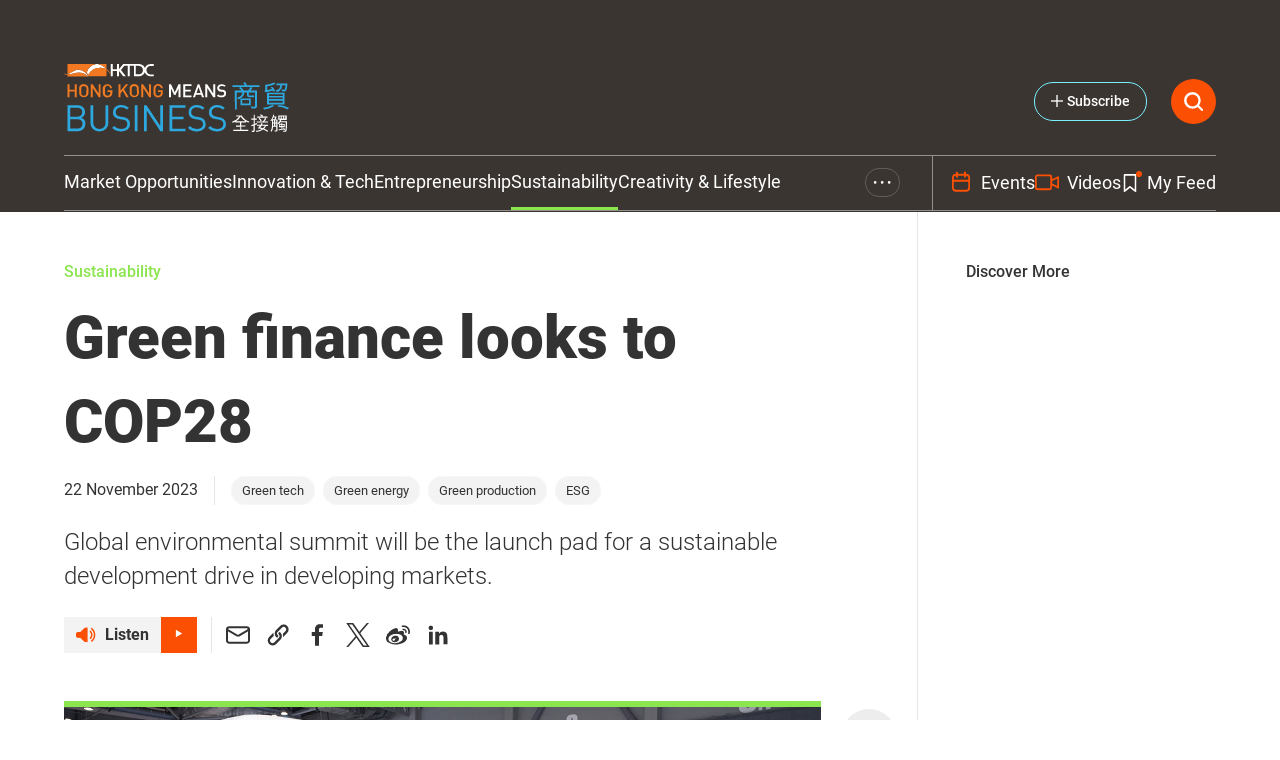

--- FILE ---
content_type: application/javascript; charset=UTF-8
request_url: https://hkmb.hktdc.com/_next/static/chunks/860-a528eccd0b8cdbc1.js
body_size: 3445
content:
"use strict";(self.webpackChunk_N_E=self.webpackChunk_N_E||[]).push([[860],{59739:function(e,t,n){var o=n(64836);t.Z=void 0;var r=o(n(64938)),i=n(85893);t.Z=(0,r.default)((0,i.jsx)("path",{d:"M18 16.08c-.76 0-1.44.3-1.96.77L8.91 12.7c.05-.23.09-.46.09-.7s-.04-.47-.09-.7l7.05-4.11c.54.5 1.25.81 2.04.81 1.66 0 3-1.34 3-3s-1.34-3-3-3-3 1.34-3 3c0 .24.04.47.09.7L8.04 9.81C7.5 9.31 6.79 9 6 9c-1.66 0-3 1.34-3 3s1.34 3 3 3c.79 0 1.5-.31 2.04-.81l7.12 4.16c-.05.21-.08.43-.08.65 0 1.61 1.31 2.92 2.92 2.92s2.92-1.31 2.92-2.92c0-1.61-1.31-2.92-2.92-2.92M18 4c.55 0 1 .45 1 1s-.45 1-1 1-1-.45-1-1 .45-1 1-1M6 13c-.55 0-1-.45-1-1s.45-1 1-1 1 .45 1 1-.45 1-1 1m12 7.02c-.55 0-1-.45-1-1s.45-1 1-1 1 .45 1 1-.45 1-1 1"}),"ShareOutlined")},16323:function(e,t,n){n.d(t,{Z:function(){return I}});var o=n(63366),r=n(87462),i=n(67294),a=n(63961),s=n(94780),l=n(46271),c=n(7610),p=n(90948),d=n(28628),u=n(2734),f=n(8662),m=n(57907),Z=n(30577),b=n(51705),v=n(85893);let g=["addEndListener","appear","children","easing","in","onEnter","onEntered","onEntering","onExit","onExited","onExiting","style","timeout","TransitionComponent"],y={entering:{transform:"none"},entered:{transform:"none"}},h=i.forwardRef(function(e,t){let n=(0,u.Z)(),a={enter:n.transitions.duration.enteringScreen,exit:n.transitions.duration.leavingScreen},{addEndListener:s,appear:l=!0,children:c,easing:p,in:d,onEnter:h,onEntered:x,onEntering:E,onExit:D,onExited:S,onExiting:w,style:C,timeout:P=a,TransitionComponent:T=f.ZP}=e,R=(0,o.Z)(e,g),k=i.useRef(null),L=(0,b.Z)(k,(0,m.Z)(c),t),M=e=>t=>{if(e){let n=k.current;void 0===t?e(n):e(n,t)}},$=M(E),A=M((e,t)=>{(0,Z.n)(e);let o=(0,Z.C)({style:C,timeout:P,easing:p},{mode:"enter"});e.style.webkitTransition=n.transitions.create("transform",o),e.style.transition=n.transitions.create("transform",o),h&&h(e,t)}),j=M(x),F=M(w),N=M(e=>{let t=(0,Z.C)({style:C,timeout:P,easing:p},{mode:"exit"});e.style.webkitTransition=n.transitions.create("transform",t),e.style.transition=n.transitions.create("transform",t),D&&D(e)}),I=M(S),O=e=>{s&&s(k.current,e)};return(0,v.jsx)(T,(0,r.Z)({appear:l,in:d,nodeRef:k,onEnter:A,onEntered:j,onEntering:$,onExit:N,onExited:I,onExiting:F,addEndListener:O,timeout:P},R,{children:(e,t)=>i.cloneElement(c,(0,r.Z)({style:(0,r.Z)({transform:"scale(0)",visibility:"exited"!==e||d?void 0:"hidden"},y[e],C,c.props.style),ref:L},t))}))});var x=n(58032),E=n(98216),D=n(96798),S=n(49299),w=n(1588),C=n(34867);function P(e){return(0,C.ZP)("MuiSpeedDial",e)}let T=(0,w.Z)("MuiSpeedDial",["root","fab","directionUp","directionDown","directionLeft","directionRight","actions","actionsClosed"]),R=["ref"],k=["ariaLabel","FabProps","children","className","direction","hidden","icon","onBlur","onClose","onFocus","onKeyDown","onMouseEnter","onMouseLeave","onOpen","open","openIcon","TransitionComponent","transitionDuration","TransitionProps"],L=["ref"],M=e=>{let{classes:t,open:n,direction:o}=e,r={root:["root",`direction${(0,E.Z)(o)}`],fab:["fab"],actions:["actions",!n&&"actionsClosed"]};return(0,s.Z)(r,P,t)};function $(e){return"up"===e||"down"===e?"vertical":"right"===e||"left"===e?"horizontal":void 0}let A=(0,p.ZP)("div",{name:"MuiSpeedDial",slot:"Root",overridesResolver(e,t){let{ownerState:n}=e;return[t.root,t[`direction${(0,E.Z)(n.direction)}`]]}})(({theme:e,ownerState:t})=>(0,r.Z)({zIndex:(e.vars||e).zIndex.speedDial,display:"flex",alignItems:"center",pointerEvents:"none"},"up"===t.direction&&{flexDirection:"column-reverse",[`& .${T.actions}`]:{flexDirection:"column-reverse",marginBottom:-32,paddingBottom:48}},"down"===t.direction&&{flexDirection:"column",[`& .${T.actions}`]:{flexDirection:"column",marginTop:-32,paddingTop:48}},"left"===t.direction&&{flexDirection:"row-reverse",[`& .${T.actions}`]:{flexDirection:"row-reverse",marginRight:-32,paddingRight:48}},"right"===t.direction&&{flexDirection:"row",[`& .${T.actions}`]:{flexDirection:"row",marginLeft:-32,paddingLeft:48}})),j=(0,p.ZP)(x.Z,{name:"MuiSpeedDial",slot:"Fab",overridesResolver:(e,t)=>t.fab})(()=>({pointerEvents:"auto"})),F=(0,p.ZP)("div",{name:"MuiSpeedDial",slot:"Actions",overridesResolver(e,t){let{ownerState:n}=e;return[t.actions,!n.open&&t.actionsClosed]}})(({ownerState:e})=>(0,r.Z)({display:"flex",pointerEvents:"auto"},!e.open&&{transition:"top 0s linear 0.2s",pointerEvents:"none"})),N=i.forwardRef(function(e,t){let n=(0,d.i)({props:e,name:"MuiSpeedDial"}),s=(0,u.Z)(),p={enter:s.transitions.duration.enteringScreen,exit:s.transitions.duration.leavingScreen},{ariaLabel:f,FabProps:{ref:m}={},children:Z,className:g,direction:y="up",hidden:x=!1,icon:E,onBlur:w,onClose:C,onFocus:P,onKeyDown:T,onMouseEnter:N,onMouseLeave:I,onOpen:O,open:B,TransitionComponent:z=h,transitionDuration:_=p,TransitionProps:K}=n,V=(0,o.Z)(n.FabProps,R),H=(0,o.Z)(n,k),[U,q]=(0,S.Z)({controlled:B,default:!1,name:"SpeedDial",state:"open"}),G=(0,r.Z)({},n,{open:U,direction:y}),J=M(G),Q=(0,l.Z)(),W=i.useRef(0),X=i.useRef(),Y=i.useRef([]);Y.current=[Y.current[0]];let ee=i.useCallback(e=>{Y.current[0]=e},[]),et=(0,b.Z)(m,ee),en=(e,t)=>n=>{Y.current[e+1]=n,t&&t(n)},eo=e=>{T&&T(e);let t=e.key.replace("Arrow","").toLowerCase(),{current:n=t}=X;if("Escape"===e.key){q(!1),Y.current[0].focus(),C&&C(e,"escapeKeyDown");return}if($(t)===$(n)&&void 0!==$(t)){e.preventDefault();let o=(0,c.Z)(W.current+(t===n?1:-1),0,Y.current.length-1);Y.current[o].focus(),W.current=o,X.current=n}};i.useEffect(()=>{U||(W.current=0,X.current=void 0)},[U]);let er=e=>{"mouseleave"===e.type&&I&&I(e),"blur"===e.type&&w&&w(e),Q.clear(),"blur"===e.type?Q.start(0,()=>{q(!1),C&&C(e,"blur")}):(q(!1),C&&C(e,"mouseLeave"))},ei=e=>{V.onClick&&V.onClick(e),Q.clear(),U?(q(!1),C&&C(e,"toggle")):(q(!0),O&&O(e,"toggle"))},ea=e=>{"mouseenter"===e.type&&N&&N(e),"focus"===e.type&&P&&P(e),Q.clear(),U||Q.start(0,()=>{q(!0),O&&O(e,{focus:"focus",mouseenter:"mouseEnter"}[e.type])})},es=f.replace(/^[^a-z]+|[^\w:.-]+/gi,""),el=i.Children.toArray(Z).filter(e=>i.isValidElement(e)),ec=el.map((e,t)=>{let n=e.props,{FabProps:{ref:a}={},tooltipPlacement:s}=n,l=(0,o.Z)(n.FabProps,L),c=s||("vertical"===$(y)?"left":"top");return i.cloneElement(e,{FabProps:(0,r.Z)({},l,{ref:en(t,a)}),delay:30*(U?t:el.length-t),open:U,tooltipPlacement:c,id:`${es}-action-${t}`})});return(0,v.jsxs)(A,(0,r.Z)({className:(0,a.Z)(J.root,g),ref:t,role:"presentation",onKeyDown:eo,onBlur:er,onFocus:ea,onMouseEnter:ea,onMouseLeave:er,ownerState:G},H,{children:[(0,v.jsx)(z,(0,r.Z)({in:!x,timeout:_,unmountOnExit:!0},K,{children:(0,v.jsx)(j,(0,r.Z)({color:"primary","aria-label":f,"aria-haspopup":"true","aria-expanded":U,"aria-controls":`${es}-actions`},V,{onClick:ei,className:(0,a.Z)(J.fab,V.className),ref:et,ownerState:G,children:i.isValidElement(E)&&(0,D.Z)(E,["SpeedDialIcon"])?i.cloneElement(E,{open:U}):E}))})),(0,v.jsx)(F,{id:`${es}-actions`,role:"menu","aria-orientation":$(y),className:(0,a.Z)(J.actions,!U&&J.actionsClosed),ownerState:G,children:ec})]}))});var I=N},88075:function(e,t,n){n.d(t,{Z:function(){return w}});var o=n(63366),r=n(87462),i=n(67294),a=n(63961),s=n(94780),l=n(51025),c=n(90948),p=n(28628),d=n(58032),u=n(34386),f=n(98216),m=n(1588),Z=n(34867);function b(e){return(0,Z.ZP)("MuiSpeedDialAction",e)}let v=(0,m.Z)("MuiSpeedDialAction",["fab","fabClosed","staticTooltip","staticTooltipClosed","staticTooltipLabel","tooltipPlacementLeft","tooltipPlacementRight"]);var g=n(85893);let y=["className","delay","FabProps","icon","id","open","TooltipClasses","tooltipOpen","tooltipPlacement","tooltipTitle"],h=e=>{let{open:t,tooltipPlacement:n,classes:o}=e,r={fab:["fab",!t&&"fabClosed"],staticTooltip:["staticTooltip",`tooltipPlacement${(0,f.Z)(n)}`,!t&&"staticTooltipClosed"],staticTooltipLabel:["staticTooltipLabel"]};return(0,s.Z)(r,b,o)},x=(0,c.ZP)(d.Z,{name:"MuiSpeedDialAction",slot:"Fab",skipVariantsResolver:!1,overridesResolver(e,t){let{ownerState:n}=e;return[t.fab,!n.open&&t.fabClosed]}})(({theme:e,ownerState:t})=>(0,r.Z)({margin:8,color:(e.vars||e).palette.text.secondary,backgroundColor:(e.vars||e).palette.background.paper,"&:hover":{backgroundColor:e.vars?e.vars.palette.SpeedDialAction.fabHoverBg:(0,l._4)(e.palette.background.paper,.15)},transition:`${e.transitions.create("transform",{duration:e.transitions.duration.shorter})}, opacity 0.8s`,opacity:1},!t.open&&{opacity:0,transform:"scale(0)"})),E=(0,c.ZP)("span",{name:"MuiSpeedDialAction",slot:"StaticTooltip",overridesResolver(e,t){let{ownerState:n}=e;return[t.staticTooltip,!n.open&&t.staticTooltipClosed,t[`tooltipPlacement${(0,f.Z)(n.tooltipPlacement)}`]]}})(({theme:e,ownerState:t})=>({position:"relative",display:"flex",alignItems:"center",[`& .${v.staticTooltipLabel}`]:(0,r.Z)({transition:e.transitions.create(["transform","opacity"],{duration:e.transitions.duration.shorter}),opacity:1},!t.open&&{opacity:0,transform:"scale(0.5)"},"left"===t.tooltipPlacement&&{transformOrigin:"100% 50%",right:"100%",marginRight:8},"right"===t.tooltipPlacement&&{transformOrigin:"0% 50%",left:"100%",marginLeft:8})})),D=(0,c.ZP)("span",{name:"MuiSpeedDialAction",slot:"StaticTooltipLabel",overridesResolver:(e,t)=>t.staticTooltipLabel})(({theme:e})=>(0,r.Z)({position:"absolute"},e.typography.body1,{backgroundColor:(e.vars||e).palette.background.paper,borderRadius:(e.vars||e).shape.borderRadius,boxShadow:(e.vars||e).shadows[1],color:(e.vars||e).palette.text.secondary,padding:"4px 16px",wordBreak:"keep-all"})),S=i.forwardRef(function(e,t){let n=(0,p.i)({props:e,name:"MuiSpeedDialAction"}),{className:s,delay:l=0,FabProps:c={},icon:d,id:f,open:m,TooltipClasses:Z,tooltipOpen:b=!1,tooltipPlacement:v="left",tooltipTitle:S}=n,w=(0,o.Z)(n,y),C=(0,r.Z)({},n,{tooltipPlacement:v}),P=h(C),[T,R]=i.useState(b),k=()=>{R(!1)},L=()=>{R(!0)},M={transitionDelay:`${l}ms`},$=(0,g.jsx)(x,(0,r.Z)({size:"small",className:(0,a.Z)(P.fab,s),tabIndex:-1,role:"menuitem",ownerState:C},c,{style:(0,r.Z)({},M,c.style),children:d}));return b?(0,g.jsxs)(E,(0,r.Z)({id:f,ref:t,className:P.staticTooltip,ownerState:C},w,{children:[(0,g.jsx)(D,{style:M,id:`${f}-label`,className:P.staticTooltipLabel,ownerState:C,children:S}),i.cloneElement($,{"aria-labelledby":`${f}-label`})]})):(!m&&T&&R(!1),(0,g.jsx)(u.Z,(0,r.Z)({id:f,ref:t,title:S,placement:v,onClose:k,onOpen:L,open:m&&T,classes:Z},w,{children:$})))});var w=S},29815:function(e,t,n){n.d(t,{Z:function(){return a}});var o=n(20943),r=n(13375),i=n(91566);function a(e){return function(e){if(Array.isArray(e))return(0,o.Z)(e)}(e)||(0,r.Z)(e)||(0,i.Z)(e)||function(){throw TypeError("Invalid attempt to spread non-iterable instance.\\nIn order to be iterable, non-array objects must have a [Symbol.iterator]() method.")}()}}}]);

--- FILE ---
content_type: application/javascript; charset=UTF-8
request_url: https://hkmb.hktdc.com/_next/static/chunks/441-cce4896752e42765.js
body_size: 1983
content:
"use strict";(self.webpackChunk_N_E=self.webpackChunk_N_E||[]).push([[441],{90644:function(e,n,i){i.d(n,{W:function(){return m}});var t=i(85893),o=i(91333),s=i(94253),r=i(16216),a=i(15861),c=i(36274),l=i(32274),d=i(78581),x={position:"sticky",display:"block",width:{xs:"100%",md:250},py:{xs:3,md:6},left:"auto",right:"auto",top:0,flexShrink:0},u={alignSelf:"flex-start",px:{xs:2,sm:3,md:0},fontWeight:500,"html:lang(tc) &, html:lang(sc) &":{fontWeight:600}},m=function(e){var n=e.articles,i=e.env,m=void 0===i?"staging":i;e.from;var h=(0,o.$G)().t;return(0,t.jsx)(s.Z,{sx:x,children:(0,t.jsxs)(r.Z,{spacing:{xs:2,md:6},alignItems:"center",children:[(0,t.jsx)(a.Z,{sx:u,children:h("content.discovermore")}),n.length>0&&(0,t.jsx)(c.T,{from:"Article (Discover More)",href:n[0].href,image:n[0].thumbnail,title:n[0].title,content:n[0].content,date:n[0].date,isVideo:n[0].isVideo,tags:n[0].tags,articleId:n[0].mbid}),(0,t.jsx)(l.m,{advId:d.y[m].articleRHS.id,tags:d.y[m].articleRHS.tags,hasBorder:!1}),n.slice(1).map(function(e,n){return(0,t.jsx)(c.T,{from:"Article (Discover More)",href:e.href,image:e.thumbnail,title:e.title,content:e.content,isVideo:e.isVideo,tags:e.tags,articleId:e.mbid},"discover-more-".concat(n))})]})})}},65226:function(e,n,i){i.d(n,{m:function(){return w}});var t=i(14924),o=i(85893),s=i(67294),r=i(11163),a=i(93946),c=i(16216),l=i(53219),d=i(7982),x=i(34386),u=i(59739),m=i(9142),h=i(43178),f=i(88087),k=i(21530),p=i(47489),Z=i(51902),b=i(47854),g=i(91333),j={fontSize:{xs:22,md:24},cursor:"pointer"},v={fontSize:"0.875rem"},w=function(e){var n=e.articleId,i=e.articleTitle,w=e.contentType,_=void 0===w?"article":w,T=(0,r.useRouter)().locale,C=(0,g.$G)().t,y=(0,s.useState)(""),V=y[0],B=y[1],S=(0,s.useState)(!1),I=S[0],z=S[1],L=function(){B(C("snackbar.copied_success")),z(!0),setTimeout(function(){z(!1)},2e3)},E=function(e){B(C("snackbar.copied_failed")),z(!0),setTimeout(function(){z(!1)},2e3),console.log("Something went wrong copying the text",e)},D=function(){z(!1)};return(0,o.jsxs)("div",{children:[(0,o.jsx)(a.Z,{sx:{display:{sm:"none"}},variant:"disable-gutter",onClick:(0,b.T)(b._.mobile,T,_,n,i),children:(0,o.jsx)(u.Z,{sx:j})}),(0,o.jsxs)(c.Z,{direction:"row",alignItems:"center",spacing:2,sx:function(e){return(0,t.Z)({},e.breakpoints.down("sm"),{display:"none"})},children:[(0,o.jsx)(a.Z,{variant:"disable-gutter",onClick:(0,b.T)(b._.email,T,_,n,i),children:(0,o.jsx)(l.Z,{component:m.Z,sx:j,inheritViewBox:!0})}),(0,o.jsx)(d.d,{onClickAway:D,children:(0,o.jsx)(x.Z,{arrow:!0,disableFocusListener:!0,disableHoverListener:!0,disableTouchListener:!0,placement:"bottom",open:I,onClose:D,title:V,componentsProps:{tooltip:{sx:v}},children:(0,o.jsx)(a.Z,{variant:"disable-gutter",onClick:(0,b.T)(b._.link,T,_,n,i,L,E),children:(0,o.jsx)(l.Z,{component:f.Z,sx:j,inheritViewBox:!0})})})}),(0,o.jsx)(a.Z,{variant:"disable-gutter",onClick:(0,b.T)(b._.facebook,T,_,n,i),children:(0,o.jsx)(l.Z,{component:h.Z,sx:j,inheritViewBox:!0})}),(0,o.jsx)(a.Z,{variant:"disable-gutter",onClick:(0,b.T)(b._.twitter,T,_,n,i),children:(0,o.jsx)(l.Z,{component:p.Z,sx:j,inheritViewBox:!0})}),(0,o.jsx)(a.Z,{variant:"disable-gutter",onClick:(0,b.T)(b._.weibo,T,_,n,i),children:(0,o.jsx)(l.Z,{component:Z.Z,sx:j,inheritViewBox:!0})}),(0,o.jsx)(a.Z,{variant:"disable-gutter",onClick:(0,b.T)(b._.linkedin,T,_,n,i),children:(0,o.jsx)(l.Z,{component:k.Z,sx:j,inheritViewBox:!0})})]})]})}},11909:function(e,n,i){i.d(n,{B:function(){return R}});var t=i(47568),o=i(14924),s=i(26042),r=i(10092),a=i(85893),c=i(69417),l=i(94253),d=i(16216),x=i(16323),u=i(88075),m=i(53219),h=i(58032),f=i(59739),k=i(9142),p=i(43178),Z=i(88087),b=i(21530),g=i(47489),j=i(51902),v=i(1468),w=i(61829),_=i(47854),T=i(40083),C=i(11163),y=i(47041),V=i(29473),B=i(16101),S=i(67294),I=i(96704),z=i(91333),L=i(52395),E=i(41736),D={position:{xs:"fixed",md:"sticky"},top:{md:100,lg:120},bottom:{xs:52,md:"auto"},right:{xs:T.r.right.xs,md:0},py:1,transform:{md:"translateX(-50%)",lg:"translateX(20px)"},zIndex:T.r.zIndex},A=function(e){return(0,o.Z)({},e.breakpoints.down("md"),{display:"none"})},F={width:{md:56},height:{md:56}},N={fontSize:{xs:18,md:21},cursor:"pointer"},R=function(e){var n,i=e.from,o=e.canBookmark,T=e.articleId,R=e.articleTitle,G=e.contentType,H=void 0===G?"article":G,O=(0,C.useRouter)(),W=(0,S.useState)(!1),$=W[0],J=W[1],M=(0,z.$G)().t,P=(0,y.getCookie)("isLogin"),X=(0,L.Ds)(),q=X.enqueueSnackbar;X.closeSnackbar,(0,S.useEffect)(function(){J((0,B.FJ)(T))},[T]);var K,Q=(n=(0,t.Z)(function(){var e,n;return(0,r.__generator)(this,function(e){switch(e.label){case 0:return[4,fetch("/api/auth/login")];case 1:return[4,e.sent().json()];case 2:return n=e.sent(),O.push(n.callback),[2]}})}),function(){return n.apply(this,arguments)}),U=function(e){return(0,a.jsxs)(a.Fragment,{children:[!P&&(0,a.jsx)(c.Z,{color:"secondary",size:"small",onClick:Q,children:M("header.login")}),(0,a.jsx)(E.F,{snackbarId:e})]})},Y=(K=(0,t.Z)(function(){var e,n,t,o,s,a,c,l;return(0,r.__generator)(this,function(e){switch(e.label){case 0:if((0,y.getCookie)("isLogin"))return[3,1];return q(M("snackbar.pleaselogin"),{action:U}),[3,8];case 1:if(n="",$)return[3,4];return(0,I.Tp)(O.locale,i,H,T,R),t={method:"POST",body:JSON.stringify({content_type:H,article_id:T}),redirect:"follow"},[4,fetch("/api/user/save-bookmark",t)];case 2:case 5:return[4,e.sent().json()];case 3:return n=e.sent(),J(!0),q(M("snackbar.bookmark_saved"),{action:U}),[3,7];case 4:return(0,I.zA)(O.locale,i,H,T,R),s={article_id:T},a={method:"DELETE"},[4,fetch((0,V.s)("/api/user/remove-bookmark",s).href,a)];case 6:n=e.sent(),J(!1),q(M("snackbar.bookmark_removed"),{action:U}),e.label=7;case 7:(0,B.Dr)(null==n?void 0:n.data),e.label=8;case 8:return[2]}})}),function(){return K.apply(this,arguments)});return(0,a.jsx)(l.Z,{sx:D,children:(0,a.jsxs)(d.Z,{alignItems:"flex-end",spacing:1,children:[(0,a.jsxs)(x.Z,{ariaLabel:"share",direction:"left",variant:"actionColumn",onOpen:(0,_.T)("default",O.locale,H,T,R),icon:(0,a.jsx)(f.Z,{sx:N}),sx:A,children:[(0,a.jsx)(u.Z,{icon:(0,a.jsx)(m.Z,{component:k.Z,sx:N,inheritViewBox:!0}),onClick:(0,_.T)(_._.email,O.locale,H,T,R)}),(0,a.jsx)(u.Z,{icon:(0,a.jsx)(m.Z,{component:Z.Z,sx:N,inheritViewBox:!0}),onClick:(0,_.T)(_._.link,O.locale,H,T,R)}),(0,a.jsx)(u.Z,{icon:(0,a.jsx)(m.Z,{component:p.Z,sx:N,inheritViewBox:!0}),onClick:(0,_.T)(_._.facebook,O.locale,H,T,R)}),(0,a.jsx)(u.Z,{icon:(0,a.jsx)(m.Z,{component:g.Z,sx:N,inheritViewBox:!0}),onClick:(0,_.T)(_._.twitter,O.locale,H,T,R)}),(0,a.jsx)(u.Z,{icon:(0,a.jsx)(m.Z,{component:j.Z,sx:N,inheritViewBox:!0}),onClick:(0,_.T)(_._.weibo,O.locale,H,T,R)}),(0,a.jsx)(u.Z,{icon:(0,a.jsx)(m.Z,{component:b.Z,sx:N,inheritViewBox:!0}),onClick:(0,_.T)(_._.linkedin,O.locale,H,T,R)})]}),(0,a.jsx)(h.Z,{size:"small","aria-label":"share",onClick:(0,_.T)(_._.mobile),sx:(0,s.Z)({},F,{display:{md:"none"}}),children:(0,a.jsx)(f.Z,{sx:N})}),(void 0===o||o)&&(0,a.jsx)(h.Z,{size:"small","aria-label":"bookmark",sx:F,onClick:Y,children:(0,a.jsx)(m.Z,{sx:N,className:$?"bookmarked":"bookmark",component:$?w.Z:v.Z,inheritViewBox:!0})})]})})}}}]);

--- FILE ---
content_type: application/javascript; charset=UTF-8
request_url: https://hkmb.hktdc.com/_next/static/chunks/pages/event-ebce5e02614a2045.js
body_size: 13619
content:
(self.webpackChunk_N_E=self.webpackChunk_N_E||[]).push([[369],{23635:function(e,l,a){(window.__NEXT_P=window.__NEXT_P||[]).push(["/event",function(){return a(12968)}])},75495:function(e,l,a){"use strict";a.d(l,{K:function(){return R},S:function(){return A}});var n,t=a(26042),r=a(85893),i=a(11163),o=a(41664),s=a.n(o),u=a(91333),c=a(49188),v=a(69417),d=a(15861),b=a(53219),m=a(16216),f=a(23795),h=a(94253),g=a(93946),p=a(27256),x=a(67294);function y(){return(y=Object.assign?Object.assign.bind():function(e){for(var l=1;l<arguments.length;l++){var a=arguments[l];for(var n in a)({}).hasOwnProperty.call(a,n)&&(e[n]=a[n])}return e}).apply(null,arguments)}var S=function(e){return x.createElement("svg",y({xmlns:"http://www.w3.org/2000/svg",viewBox:"0 0 5.07 7.8"},e),n||(n=x.createElement("g",{"data-name":"Layer 2"},x.createElement("path",{d:"M1.06 7.8 0 6.67l3-2.8-3-2.8L1.06 0l4 3.89Z","data-name":"Layer 1"}))))},D=a(95534),E=a(52271),j=a(96704),w=a(30381),Z=a.n(w),P={py:{xs:2.5,sm:3,md:3.5},px:{xs:2.5,sm:3,md:0}},k={alignSelf:"flex-start",flexShrink:0},C={width:1},M={ml:.5,fontSize:{xs:7,sm:9}},I={fontSize:{xs:18,sm:21,md:24}},A=function(e){var l=e.from,a=e.event,n=e.label,t=e.href;e.eventUrl;var o=(0,i.useRouter)().locale,s=function(){(0,j.JE)(o,l,n,null==a?void 0:a.docRefId,null==a?void 0:a.title,"","",a.eventFairCode,t)};return(0,r.jsx)(c.Z,{xs:"auto",children:(0,r.jsxs)(v.Z,{href:t,target:"_blank",rel:"noreferrer",color:"theme",variant:"contained-hover-outlined",onClick:s,children:[(0,r.jsx)(d.Z,{sx:{flexShrink:0},variant:"eventListBtn",children:n}),(0,r.jsx)(b.Z,{component:S,inheritViewBox:!0,sx:M})]})})},R=function(e){var l=e.from,a=e.event,n=e.imageWidth,o=e.disableGutter,v=(0,u.$G)().t,x=(0,i.useRouter)().locale,y=""!=a.hkmbIntUrl?{href:a.hkmbIntUrl,target:"",rel:""}:{href:a.landingUrl,target:"_blank",rel:"noopener,noreferrer"},S=function(){(0,j.JE)(x,l,"Add To Calendar",a.docRefId,a.title,"","","",y.href);var e=Z().utc(a.eventDate[0]).format("YYYYMMDD[T]HHmm[00Z]"),n="";a.eventDate.length>1&&(n=Z().utc(a.eventDate[1]).format("YYYYMMDD[T]HHmm[00Z]"));var t=["BEGIN:VCALENDAR","PRODID:-//HKMB Event iCal//EN","VERSION:2.0","METHOD:PUBLISH","X-MS-OLK-FORCEINSPECTOROPEN:TRUE","CALSCALE:GREGORIAN","BEGIN:VEVENT","DTSTART:"+e,"DTEND:"+n,"SUMMARY:"+a.title,"DESCRIPTION:"+a.description.replace(/<[^>]*>?/gm,"").replace(/(\r\n|\n|\r)/gm,""),"CLASS:PUBLIC","TRANSP:OPAQUE","CATEGORIES:BUSINESS","END:VEVENT","END:VCALENDAR"].join("\r\n"),r=new Blob([t],{type:"text/calendar;charset=utf-8"});/msie\s|trident\/|edge\//i.test(window.navigator.userAgent)?window.navigator.msSaveBlob(r,".ics"):window.open(encodeURI("data:text/calendar;charset=utf8,"+t))};return(0,r.jsxs)(m.Z,{direction:{sm:"row"},alignItems:"center",spacing:{xs:1.5,sm:4,md:6},sx:(0,t.Z)({},!(void 0!==o&&o)&&P),children:[(0,r.jsx)(s(),{href:y.href,passHref:!0,children:(0,r.jsx)(f.Z,{target:y.target,rel:y.rel,sx:k,width:void 0===n?{xs:"100%",sm:240,md:280,xl:320}:n,variant:"",children:(0,r.jsx)(E.Z,{image:a.thumbnail,boxSize:"16:9"})})}),(0,r.jsxs)(m.Z,{direction:"row",alignItems:{xs:"flex-start",md:"center"},spacing:{xs:3,md:3.5},sx:{width:1},children:[(0,r.jsxs)(h.Z,{sx:C,children:[(0,r.jsx)(s(),{href:y.href,passHref:!0,children:(0,r.jsx)(f.Z,{target:y.target,rel:y.rel,underline:"hover",variant:"",children:(0,r.jsx)(d.Z,{variant:"eventListTitle",children:a.title})})}),(0,r.jsx)(D.U,{dates:a.eventDate}),(a.eventEnquiryInd||a.eventPreRegInd||a.eventApplyBoothInd||a.eventDownloadFormInd)&&(0,r.jsx)(h.Z,{sx:{pt:{xs:.5,sm:1}},children:(0,r.jsxs)(c.Z,{container:!0,spacing:{xs:.5,sm:1},children:[a.eventEnquiryInd&&(0,r.jsx)(A,{from:l,event:a,label:v("event.list_detail"),href:a.eventEnquiryUrl}),a.eventPreRegInd&&(0,r.jsx)(A,{from:l,event:a,label:v("event.list_register"),href:a.eventPreRegUrl}),a.eventApplyBoothInd&&(0,r.jsx)(A,{from:l,event:a,label:v("event.list_booth"),href:a.eventApplyBoothUrl}),a.eventDownloadFormInd&&(0,r.jsx)(A,{from:l,event:a,label:v("event.list_download"),href:a.eventDownloadFormUrl})]})})]}),(0,r.jsx)(g.Z,{variant:"outlined",onClick:S,children:(0,r.jsx)(b.Z,{component:p.Z,inheritViewBox:!0,sx:I})})]})]})}},32274:function(e,l,a){"use strict";a.d(l,{m:function(){return v}});var n=a(26042),t=a(69396),r=a(85893),i=a(11163),o=a(94253),s=function(e){switch(e){case"en":return"eng";case"tc":return"hant";case"sc":return"hans"}},u=a(78581),c=a(67294),v=function(e){var l=e.advId,a=e.hasBorder,v=void 0===a||a,d=e.dark,b=e.tags,m=void 0===b?"":b,f=e.env,h=void 0===f?"staging":f,g=(0,t.Z)((0,n.Z)({},v&&(0,n.Z)({py:{md:4.5}},v!=u.y[h].border.bottom&&{borderTopWidth:{xs:0,md:1},borderTopStyle:{xs:"none",md:"solid"},borderTopColor:d?"darkDivider":"divider"},v!=u.y[h].border.top&&{borderBottomWidth:{xs:0,md:1},borderBottomStyle:{xs:"none",md:"solid"},borderBottomColor:d?"darkDivider":"divider"})),{"&:not(:has(iframe))":{display:"none"}}),p=(0,i.useRouter)().locale;return(0,c.useEffect)(function(){var e=document.createElement("script");return e.src="https://a-engine.hktdc.com/?".concat(l,"&keywords=").concat(s(p),",").concat(m,"&cb=").concat(Date.now()).concat(Math.random()),e.id="adv-banner-js-".concat(l,"-").concat(s(p)),e.async=!0,e.setAttribute("nonce","".concat("99a38615-9521-43e7-825a-5700979f8758")),document.body.appendChild(e),function(){delete window.AdGlare;var e=document.getElementById("adv-banner-js-".concat(l,"-").concat(s(p))),a=document.querySelector('script[src*="'.concat(l,'"]'));e&&e.remove(),a&&a.remove()}},[l,p,m]),(0,r.jsx)(o.Z,{sx:g,children:(0,r.jsx)("span",{id:"zone".concat(l)})})}},10144:function(e,l,a){"use strict";a.d(l,{O:function(){return b}});var n=a(85893),t=a(8172),r=a(58032),i=a(94253),o=a(49188),s=a(78298),u=a(13379),c={alignItems:"center",justifyContent:"center",direction:"column","& .rc-pagination-simple":{p:0},"& li":{listStyle:"none",display:"inline",fontSize:{xs:"0.875rem",sm:"1rem"}},"& input":{textAlign:"center",width:{xs:"42px",sm:"52px"},height:{xs:"42px",sm:"52px"},borderRadius:"50%",border:"1px solid",borderColor:"border.input"},"& .rc-pagination-simple-pager":{p:{xs:2,md:4}},"& .rc-pagination-slash":{p:2}},v={width:{xs:"42px",sm:"52px"},height:{xs:"42px",sm:"52px"}},d=function(e,l,a){return"prev"===l?(0,n.jsx)(r.Z,{sx:v,children:(0,n.jsx)(s.Z,{sx:{fontSize:"12px"}})}):"next"===l?(0,n.jsx)(r.Z,{sx:v,children:(0,n.jsx)(u.Z,{sx:{fontSize:"12px"}})}):a},b=function(e){var l=e.current,a=e.total,r=e.limit,s=e.onChange,u=function(e,l){s(e)};return(0,n.jsx)(o.Z,{container:!0,justifyContent:"center",children:(0,n.jsx)(i.Z,{sx:c,children:(0,n.jsx)(t.Z,{simple:!0,defaultCurrent:l,total:a,pageSize:r,itemRender:d,onChange:u})})})}},95534:function(e,l,a){"use strict";a.d(l,{U:function(){return v}});var n=a(85893),t=a(11163),r=a(15861),i=a(30381),o=a.n(i),s={en:{day:"DD",month:"MMMM",year:"YYYY"},tc:{day:"DD",month:"MM",year:"YYYY"},sc:{day:"DD",month:"MM",year:"YYYY"}},u={en:{sameDay:"D1 M1 Y1",diffDay:"D1 - D2 M1 Y1",diffMonth:"D1 M1 - D2 M2 Y1",diffYear:"D1 M1 Y1 - D2 M2 Y2"},tc:{sameDay:"Y1年M1月D1日",diffDay:"Y1年M1月D1至D2日",diffMonth:"Y1年M1月D1日至M2月D2日",diffYear:"Y1年M1月D1日至Y2年M2月D2日"},sc:{sameDay:"Y1年M1月D1日",diffDay:"Y1年M1月D1至D2日",diffMonth:"Y1年M1月D1日至M2月D2日",diffYear:"Y1年M1月D1日至Y2年M2月D2日"}},c=function(e){var l=arguments.length>1&&void 0!==arguments[1]?arguments[1]:null,a=arguments.length>2?arguments[2]:void 0,n=arguments.length>3?arguments[3]:void 0,t=u[a][n];return t=t.replace("D1",e.format(s[a].day)).replace("M1",e.format(s[a].month)).replace("Y1",e.format(s[a].year)),null!=l&&(t=t.replace("D2",l.format(s[a].day)).replace("M2",l.format(s[a].month)).replace("Y2",l.format(s[a].year))),t},v=function(e){var l=e.dates,a=e.locale,i=e.styles,s=(0,t.useRouter)().locale;if(a||(a=s),0==l.length)return null;var u=o()(l[0]),v=c(u,null,a,"sameDay");if(l.length>1){var d=o()(l[1]);u.isSame(d,"year")?u.isSame(d,"month")?u.isSame(d,"day")||(v=c(u,d,a,"diffDay")):v=c(u,d,a,"diffMonth"):v=c(u,d,a,"diffYear")}return(0,n.jsx)(r.Z,{sx:void 0===i?{}:i,children:v})}},93597:function(e,l,a){"use strict";a.d(l,{O:function(){return u}});var n=a(26042),t=a(85893),r=a(16216),i=a(53219),o=a(15861),s={color:"primary.main",fontSize:{xs:"2.25rem",sm:"3rem",md:"3.75rem"}},u=function(e){var l=e.title,a=e.titleIcon,u=e.titleProps,c=e.intro,v=e.introProps;return(0,t.jsxs)(t.Fragment,{children:[(0,t.jsxs)(r.Z,{direction:"row",alignItems:"center",spacing:{xs:1,md:1.5},children:[a&&(0,t.jsx)(i.Z,{component:a,sx:s,inheritViewBox:!0}),(0,t.jsx)(o.Z,{variant:"h1",sx:(0,n.Z)({color:"primary.main"},void 0===u?{}:u),children:l})]}),c&&(0,t.jsx)(o.Z,{variant:"subtitle1",component:"div",sx:void 0===v?{}:v,dangerouslySetInnerHTML:{__html:c}})]})}},12968:function(e,l,a){"use strict";a.r(l),a.d(l,{EventFilterContext:function(){return eZ},__N_SSP:function(){return ew},default:function(){return eP}});var n=a(47568),t=a(26042),r=a(69396),i=a(10092),o=a(85893),s=a(96486),u=a(37292),c=a(94253),v=a(21214),d=a(16216),b=a(67720),m=a(15861),f=a(29473),h=a(67294),g=a(11163),p=a(91333),x=a(14924),y=JSON.parse('{"en":[{"label":"Conference & Forum","value":"Conference,Forum"},{"label":"Exhibition","value":"Exhibition"},{"label":"Hong Kong Pavilion","value":"Hong+Kong+Pavilion"},{"label":"Seminar & Workshop","value":"Seminar,Workshop"},{"label":"Trade Mission","value":"Outbound+Mission"},{"label":"Others","value":"Award,Business+Matching,Catalogue+Show,Central+Product+Display,Competition,Dinner,Fashion+Show,Inbound+Mission,Store+Promotion,Local+Consumer+Fair,Meeting,Networking,Panel+display,Promotional+Stand,Road+Show,Round+Table,Showcase+Display,Special+Events,Reception,Lunch,Consumer+Promotion,Gala+Evening,Bilateral+Committee,Publicity+Program,Cocktail+Reception,Business+Advisory+Service,Focus+Discussion,Guided+Tour,Traders+Meet,Training+Course+in+HK,Training+Course+outside+HK,Others"}],"tc":[{"label":"會議及論壇","value":"會議,論壇"},{"label":"展覽","value":"展覽會"},{"label":"香港館","value":"香港館"},{"label":"研討會及工作坊","value":"研討會,工作坊"},{"label":"商貿代表團","value":"外訪團"},{"label":"其他","value":"頒獎禮,商貿配對活動,產品目錄展示,產品綜合展示,比賽,晚宴,時裝表演,訪港團,百貨公司展銷會,香港零售展覽會,會議,交流活動,產品展示,宣傳展台,路演,圓桌會議,產品展示,特別活動,招待會,午宴,公眾推廣活動,慶祝晚會,雙邊委員會,宣傳活動,酒會,商貿諮詢服務,專題座談會 ,導賞服務,「商」聚一「會」 ,香港培訓班,海外培訓班,其它"}],"sc":[{"label":"会议及论坛","value":"会议,论坛"},{"label":"展览","value":"展览会"},{"label":"香港馆","value":"香港馆"},{"label":"研讨会及工作坊","value":"研讨会,工作坊"},{"label":"商贸代表团","value":"外访团"},{"label":"其他","value":"颁奖礼,商贸配对活动,产品目录展示,产品综合展示,比赛,晚宴,时装表演,访港团,百货公司展销会,香港零售展览会,会议,交流活动,产品展示,宣传展台,路演,圆桌会议,产品展示,特别活动,招待会,午宴,公众推广活动,庆祝晚会,双边委员会,宣传活动,酒会,商贸咨询服务,专题座谈会 ,导赏服务,「商」聚一「会」 ,香港培训班,海外培训班,其它"}]}'),S=JSON.parse('{"en":[{"value":"Africa","label":"Africa"},{"value":"ASEAN","label":"ASEAN"},{"value":"Australasia","label":"Australasia"},{"value":"Central South America","label":"Central & South America"},{"value":"Mainland China,China","label":"Mainland China"},{"value":"Eastern Europe","label":"Eastern Europe"},{"value":"EU","label":"EU"},{"value":"Hong Kong","label":"Hong Kong"},{"value":"Japan","label":"Japan"},{"value":"Korea","label":"Korea"},{"value":"Middle East","label":"Middle East"},{"value":"North America","label":"North America"},{"value":"Other Asian Countries","label":"Other Asian Countries"},{"value":"Scandinavia","label":"Scandinavia"},{"value":"Southeast Asia","label":"Southeast Asia"},{"value":"Taiwan","label":"Taiwan"},{"value":"Western Europe","label":"Western Europe"},{"value":"Worldwide","label":"Worldwide"}],"tc":[{"value":"非洲","label":"非洲"},{"value":"東盟","label":"東盟"},{"value":"大洋洲","label":"大洋洲"},{"value":"中南美洲","label":"中南美洲"},{"value":"中國,中國內地","label":"中國內地"},{"value":"東歐","label":"東歐"},{"value":"歐盟","label":"歐盟"},{"value":"香港","label":"香港"},{"value":"日本","label":"日本"},{"value":"韓國","label":"韓國"},{"value":"中東","label":"中東"},{"value":"北美洲","label":"北美洲"},{"value":"其他亞洲國家","label":"其他亞洲國家"},{"value":"斯幹那維亞半島","label":"斯幹那維亞半島"},{"value":"東南亞","label":"東南亞"},{"value":"台灣","label":"台灣"},{"value":"西歐","label":"西歐"},{"value":"環球","label":"環球"}],"sc":[{"value":"非洲","label":"非洲"},{"value":"东盟","label":"东盟"},{"value":"大洋洲","label":"大洋洲"},{"value":"中南美洲","label":"中南美洲"},{"value":"中国,中国内地","label":"中国内地"},{"value":"东欧","label":"东欧"},{"value":"欧盟","label":"欧盟"},{"value":"香港","label":"香港"},{"value":"日本","label":"日本"},{"value":"韩国","label":"韩国"},{"value":"中东","label":"中东"},{"value":"北美洲","label":"北美洲"},{"value":"其他亚洲国家","label":"其他亚洲国家"},{"value":"斯干那维亚半岛","label":"斯干那维亚半岛"},{"value":"东南亚","label":"东南亚"},{"value":"台湾","label":"台湾"},{"value":"西欧","label":"西欧"},{"value":"环球","label":"环球"}]}'),D=JSON.parse('{"en":[{"value":"Accounting Services","label":"Accounting Services"},{"value":"Advertising Services","label":"Advertising Services"},{"value":"Agriculture and Forestry","label":"Agriculture and Forestry"},{"value":"Architecture & Planning","label":"Architecture & Planning"},{"value":"Association Service & Government Organisation","label":"Association Service & Government Organisation"},{"value":"Auto Parts & Accessories","label":"Auto Parts & Accessories"},{"value":"Baby Products","label":"Baby Products"},{"value":"Banking Services","label":"Banking Services"},{"value":"Beauty Services","label":"Beauty Services"},{"value":"Books & Printed Items","label":"Books & Printed Items"},{"value":"Building & Construction Services","label":"Building & Construction Services"},{"value":"Building Materials","label":"Building Materials"},{"value":"Business Management & Consultancy Services","label":"Business Management & Consultancy Services"},{"value":"Catering Services","label":"Catering Services"},{"value":"Chemicals","label":"Chemicals"},{"value":"Computer & Peripherals","label":"Computer & Peripherals"},{"value":"Design Services","label":"Design Services"},{"value":"Education & Training","label":"Education & Training"},{"value":"Electronics & Electrical Appliances","label":"Electronics & Electrical Appliances"},{"value":"Energy","label":"Energy"},{"value":"Engineering Services","label":"Engineering Services"},{"value":"Environmental Protection","label":"Environmental Protection"},{"value":"Environmental Services","label":"Environmental Services"},{"value":"Event Organization","label":"Event Organization"},{"value":"Eyewear & Accessories","label":"Eyewear & Accessories"},{"value":"Film / Audio-Visual Production","label":"Film / Audio-Visual Production"},{"value":"Finance & Investment","label":"Finance & Investment"},{"value":"Food & Beverages","label":"Food & Beverages"},{"value":"Footwear","label":"Footwear"},{"value":"Furniture & Furnishings","label":"Furniture & Furnishings"},{"value":"Garments, Textiles & Accessories","label":"Garments, Textiles & Accessories"},{"value":"Gifts & Premiums","label":"Gifts & Premiums"},{"value":"Handbags & Travel Goods","label":"Handbags & Travel Goods"},{"value":"Hardware","label":"Hardware"},{"value":"Health & Beauty","label":"Health & Beauty"},{"value":"Household Products","label":"Household Products"},{"value":"Information Technology Services","label":"Information Technology Services"},{"value":"Infrastructure","label":"Infrastructure"},{"value":"Insurance","label":"Insurance"},{"value":"Intellectual Property","label":"Intellectual Property"},{"value":"Interior Design Services","label":"Interior Design Services"},{"value":"Jewellery","label":"Jewellery"},{"value":"Legal Services","label":"Legal Services"},{"value":"Licensing","label":"Licensing"},{"value":"Lighting Products","label":"Lighting Products"},{"value":"Logistics & Transport Services","label":"Logistics & Transport Services"},{"value":"Machinery","label":"Machinery"},{"value":"Manufacturing and Relocation","label":"Manufacturing and Relocation"},{"value":"Media","label":"Media"},{"value":"Medical & Healthcare Services","label":"Medical & Healthcare Services"},{"value":"Medical Supplies & Medicine","label":"Medical Supplies & Medicine"},{"value":"Others","label":"Others"},{"value":"Packaging Materials","label":"Packaging Materials"},{"value":"Packaging Services","label":"Packaging Services"},{"value":"Pet & Pet Supplies","label":"Pet & Pet Supplies"},{"value":"Photographic Equipment","label":"Photographic Equipment"},{"value":"Professional Services","label":"Professional Services"},{"value":"Printing Services","label":"Printing Services"},{"value":"Public Relations","label":"Public Relations"},{"value":"Publishing Services","label":"Publishing Services"},{"value":"Quality Inspection and Testing","label":"Quality Inspection and Testing"},{"value":"Raw Materials","label":"Raw Materials"},{"value":"Real Estate Services","label":"Real Estate Services"},{"value":"Specialised Products","label":"Specialised Products"},{"value":"Sports Goods","label":"Sports Goods"},{"value":"Stationery & Office Equipment","label":"Stationery & Office Equipment"},{"value":"Storage Services","label":"Storage Services"},{"value":"Surveying","label":"Surveying"},{"value":"Technology","label":"Technology"},{"value":"Telecommunication Services","label":"Telecommunication Services"},{"value":"Telecommunications","label":"Telecommunications"},{"value":"Tourism (Travel)","label":"Tourism (Travel)"},{"value":"Toys & Games","label":"Toys & Games"},{"value":"Trade","label":"Trade"},{"value":"Watches & Clocks","label":"Watches & Clocks"}],"tc":[{"value":"會計服務","label":"會計服務"},{"value":"廣告服務","label":"廣告服務"},{"value":"農業及林業","label":"農業及林業"},{"value":"建築及規劃","label":"建築及規劃"},{"value":"商會服務及政府機構","label":"商會服務及政府機構"},{"value":"汽車及零部件","label":"汽車及零部件"},{"value":"嬰兒產品","label":"嬰兒產品"},{"value":"銀行服務","label":"銀行服務"},{"value":"美容服務","label":"美容服務"},{"value":"書刊及印刷品","label":"書刊及印刷品"},{"value":"建造服務","label":"建造服務"},{"value":"建築材料","label":"建築材料"},{"value":"商業管理及顧問服務","label":"商業管理及顧問服務"},{"value":"餐飲服務","label":"餐飲服務"},{"value":"化學品","label":"化學品"},{"value":"電腦及週邊設備","label":"電腦及週邊設備"},{"value":"設計服務","label":"設計服務"},{"value":"教育及培訓","label":"教育及培訓"},{"value":"電子產品及電器","label":"電子產品及電器"},{"value":"能源","label":"能源"},{"value":"工程服務","label":"工程服務"},{"value":"環保用品","label":"環保用品"},{"value":"環保服務","label":"環保服務"},{"value":"活動籌劃","label":"活動籌劃"},{"value":"眼鏡及配件","label":"眼鏡及配件"},{"value":"電影 / 影音製作","label":"電影 / 影音製作"},{"value":"金融及投資","label":"金融及投資"},{"value":"食品及飲料","label":"食品及飲料"},{"value":"鞋類","label":"鞋類"},{"value":"家具及布置用品","label":"家具及布置用品"},{"value":"成衣、紡織及配件","label":"成衣、紡織及配件"},{"value":"禮品及贈品","label":"禮品及贈品"},{"value":"手袋及旅行用品","label":"手袋及旅行用品"},{"value":"五金","label":"五金"},{"value":"健康及美容產品","label":"健康及美容產品"},{"value":"家庭用品","label":"家庭用品"},{"value":"資訊科技服務","label":"資訊科技服務"},{"value":"基建","label":"基建"},{"value":"保險","label":"保險"},{"value":"知識產權","label":"知識產權"},{"value":"室內設計服務","label":"室內設計服務"},{"value":"珠寶","label":"珠寶"},{"value":"法律服務","label":"法律服務"},{"value":"專利授權","label":"專利授權"},{"value":"照明產品","label":"照明產品"},{"value":"物流管理及運輸服務","label":"物流管理及運輸服務"},{"value":"機械","label":"機械"},{"value":"製造及產業轉移","label":"製造及產業轉移"},{"value":"傳媒","label":"傳媒"},{"value":"醫療及保健服務","label":"醫療及保健服務"},{"value":"醫療用品及醫藥","label":"醫療用品及醫藥"},{"value":"其他","label":"其他"},{"value":"包裝材料","label":"包裝材料"},{"value":"包裝服務","label":"包裝服務"},{"value":"寵物及寵物用品","label":"寵物及寵物用品"},{"value":"攝影器材","label":"攝影器材"},{"value":"專業服務","label":"專業服務"},{"value":"印刷服務","label":"印刷服務"},{"value":"公共關係","label":"公共關係"},{"value":"出版服務","label":"出版服務"},{"value":"品質檢查及測試","label":"品質檢查及測試"},{"value":"原材料","label":"原材料"},{"value":"房地產服務","label":"房地產服務"},{"value":"專業產品","label":"專業產品"},{"value":"運動用品","label":"運動用品"},{"value":"文具及辦公室設備用品","label":"文具及辦公室設備用品"},{"value":"倉庫服務","label":"倉庫服務"},{"value":"測量","label":"測量"},{"value":"科技","label":"科技"},{"value":"電訊服務","label":"電訊服務"},{"value":"電訊","label":"電訊"},{"value":"旅遊","label":"旅遊"},{"value":"玩具及遊戲","label":"玩具及遊戲"},{"value":"貿易","label":"貿易"},{"value":"鐘錶","label":"鐘錶"}],"sc":[{"value":"会计服务","label":"会计服务"},{"value":"广告服务","label":"广告服务"},{"value":"农业及林业","label":"农业及林业"},{"value":"建筑及规划","label":"建筑及规划"},{"value":"商会服务及政府机构","label":"商会服务及政府机构"},{"value":"汽车及零部件","label":"汽车及零部件"},{"value":"婴儿产品","label":"婴儿产品"},{"value":"银行服务","label":"银行服务"},{"value":"美容服务","label":"美容服务"},{"value":"书刊及印刷品","label":"书刊及印刷品"},{"value":"建造服务","label":"建造服务"},{"value":"建筑材料","label":"建筑材料"},{"value":"商业管理及顾问服务","label":"商业管理及顾问服务"},{"value":"餐饮服务","label":"餐饮服务"},{"value":"化学品","label":"化学品"},{"value":"计算机及外围设备","label":"计算机及外围设备"},{"value":"设计服务","label":"设计服务"},{"value":"教育及培训","label":"教育及培训"},{"value":"电子产品及电器","label":"电子产品及电器"},{"value":"能源","label":"能源"},{"value":"工程服务","label":"工程服务"},{"value":"环保用品","label":"环保用品"},{"value":"环保服务","label":"环保服务"},{"value":"活动筹划","label":"活动筹划"},{"value":"眼镜及配件","label":"眼镜及配件"},{"value":"电影 / 影音制作","label":"电影 / 影音制作"},{"value":"金融及投资","label":"金融及投资"},{"value":"食品及饮料","label":"食品及饮料"},{"value":"鞋类","label":"鞋类"},{"value":"家具及布置用品","label":"家具及布置用品"},{"value":"成衣、纺织及配件","label":"成衣、纺织及配件"},{"value":"礼品及赠品","label":"礼品及赠品"},{"value":"手袋及旅行用品","label":"手袋及旅行用品"},{"value":"五金","label":"五金"},{"value":"健康及美容产品","label":"健康及美容产品"},{"value":"家庭用品","label":"家庭用品"},{"value":"资讯科技服务","label":"资讯科技服务"},{"value":"基建","label":"基建"},{"value":"保险","label":"保险"},{"value":"知识产权","label":"知识产权"},{"value":"室内设计服务","label":"室内设计服务"},{"value":"珠宝","label":"珠宝"},{"value":"法律服务","label":"法律服务"},{"value":"专利授权","label":"专利授权"},{"value":"照明产品","label":"照明产品"},{"value":"物流管理及运输服务","label":"物流管理及运输服务"},{"value":"机械","label":"机械"},{"value":"制造及产业转移","label":"制造及产业转移"},{"value":"传媒","label":"传媒"},{"value":"医疗及保健服务","label":"医疗及保健服务"},{"value":"医疗用品及医药","label":"医疗用品及医药"},{"value":"其他","label":"其他"},{"value":"包装材料","label":"包装材料"},{"value":"包装服务","label":"包装服务"},{"value":"宠物及宠物用品","label":"宠物及宠物用品"},{"value":"摄影器材","label":"摄影器材"},{"value":"专业服务","label":"专业服务"},{"value":"印刷服务","label":"印刷服务"},{"value":"公共关系","label":"公共关系"},{"value":"出版服务","label":"出版服务"},{"value":"质量检查及测试","label":"质量检查及测试"},{"value":"原材料","label":"原材料"},{"value":"房地产服务","label":"房地产服务"},{"value":"专业产品","label":"专业产品"},{"value":"运动用品","label":"运动用品"},{"value":"文具及办公室设备用品","label":"文具及办公室设备用品"},{"value":"仓库服务","label":"仓库服务"},{"value":"测量","label":"测量"},{"value":"科技","label":"科技"},{"value":"电讯服务","label":"电讯服务"},{"value":"电讯","label":"电讯"},{"value":"旅游","label":"旅游"},{"value":"玩具及游戏","label":"玩具及游戏"},{"value":"贸易","label":"贸易"},{"value":"钟表","label":"钟表"}]}'),E=a(49188),j=a(69368),w=a(50135),Z=a(66672),P=a(39628),k=a(17171),C=(0,o.jsx)(P.Z,{fontSize:"small"}),M=(0,o.jsx)(k.Z,{fontSize:"small"}),I={sx:{fontSize:{xs:16,md:18}}},A=function(e){var l=e.selectLabel,a=e.selectID,n=e.selectOptions,i=e.setState,s=e.value,u=e.multiple,c=void 0===u||u,v=e.key,d=(0,h.useState)(s),b=d[0],m=d[1],f=function(e,l,n){m(l),"clear"==n&&(c?i([],a):i(null,a))};return(0,h.useEffect)(function(){m(s)},[s]),(0,o.jsx)(Z.Z,{multiple:c,id:a,options:n,disableCloseOnSelect:!0,openOnFocus:!0,onClose:function(){i(b,a)},onChange:f,getOptionLabel:function(e){return e.label},renderTags:function(){return null},isOptionEqualToValue:function(e,l){return e.label===l.label},value:b,renderOption:function(e,l,a){var n=a.selected;return(0,o.jsxs)("li",(0,r.Z)((0,t.Z)({},e),{children:[(0,o.jsx)(j.Z,{icon:C,checkedIcon:M,style:{marginRight:8},checked:n}),l.label]}))},fullWidth:!0,renderInput:function(e){return(0,o.jsx)(w.Z,(0,r.Z)((0,t.Z)({variant:"standard"},e),{InputLabelProps:I,label:l,placeholder:l}))}},"".concat(a,"-").concat(void 0===v?"":v))},R=a(11535),O=a(7982),T=a(87918),_=a(69417),B=a(51049),L=a(94054),N=a(79332),Y=a(33841),q=a(30286),z=function(){var e=new Date().getFullYear();return(0,q.$z)([{label:"Customized",hasCustomRendering:!0,range:function(){return{}}},{label:e-1,range:function(){return{startDate:new Date(e-1,1,1),endDate:new Date(e-1,11,31)}}},{label:e-2,range:function(){return{startDate:new Date(e-2,1,1),endDate:new Date(e-2,11,31)}}},{label:e-3,range:function(){return{startDate:new Date(e-3,1,1),endDate:new Date(e-3,11,31)}}},])},H=a(90969);function F(){return(F=Object.assign?Object.assign.bind():function(e){for(var l=1;l<arguments.length;l++){var a=arguments[l];for(var n in a)({}).hasOwnProperty.call(a,n)&&(e[n]=a[n])}return e}).apply(null,arguments)}var G=function(e){return h.createElement("svg",F({xmlns:"http://www.w3.org/2000/svg",viewBox:"0 0 42 42"},e),h.createElement("g",{"data-name":"Layer 2"},h.createElement("path",{d:"M14.7 39.9V23.76L.38 3.3A2.09 2.09 0 0 1 .9.38 2.06 2.06 0 0 1 2.1 0h37.8A2.1 2.1 0 0 1 42 2.1a2.06 2.06 0 0 1-.38 1.2L27.3 23.76v10.89a2.09 2.09 0 0 1-1 1.78l-8.4 5.25a2.1 2.1 0 0 1-3.2-1.78ZM6.13 4.2l12.39 17.7a2.06 2.06 0 0 1 .38 1.2v13l4.2-2.62V23.1a2.06 2.06 0 0 1 .38-1.2L35.87 4.2Z",style:{fill:"#fb5004"},"data-name":"Layer 1"})))},U=a(87109),W=a(53219),V=a(23795),K=a(57922),J=a(96704),$=a(37009),Q="rgba(0, 0, 0, 0.15)",X={xs:"0.875rem",sm:"0.9375rem",md:"1rem"},ee={zIndex:1500,"& .rdrDateRangePickerWrapper":{width:1,p:{xs:2.5,sm:3.5,md:6},flexDirection:{xs:"column",sm:"row"},"& .rdrDateDisplay, & .rdrStaticRangeSelected, & .rdrStartEdge, & .rdrInRange, & .rdrEndEdge, & .rdrDayStartPreview, & .rdrDayInPreview, & .rdrDayEndPreview":{color:"".concat(H.EN.main," !important")},"& .rdrStartEdge, & .rdrInRange, & .rdrEndEdge, & .rdrDayStartPreview, & .rdrDayInPreview, & .rdrDayEndPreview":{borderRadius:"50%"},"& .rdrDay:not(.rdrDayPassive)":{"& .rdrStartEdge ~ .rdrDayNumber span, & .rdrInRange ~ .rdrDayNumber span, & .rdrEndEdge ~ .rdrDayNumber span, & .rdrSelected ~ .rdrDayNumber span, & .rdrDayStartPreview ~ .rdrDayNumber span, & .rdrDayInPreview ~ .rdrDayNumber span, & .rdrDayEndPreview ~ .rdrDayNumber span":{color:"common.white"}},"& .rdrDayStartPreview, & .rdrDayInPreview, & .rdrDayEndPreview":{top:5,bottom:5,borderStyle:"none",background:"currentColor",zIndex:0},"& .rdrStartEdge, & .rdrDayStartOfMonth .rdrInRange, & .rdrDayStartOfMonth .rdrEndEdge, & .rdrDayStartOfWeek .rdrInRange, & .rdrDayStartOfWeek .rdrEndEdge":{left:0},"& .rdrEndEdge, & .rdrDayEndOfMonth .rdrInRange, & .rdrDayEndOfMonth .rdrStartEdge, & .rdrDayEndOfWeek .rdrInRange, & .rdrDayEndOfWeek .rdrStartEdge":{right:0},"& .rdrDefinedRangesWrapper":{width:{xs:"100%"},mt:{xs:3,sm:0},ml:{sm:3.5,md:4},pt:{xs:3,sm:0},pl:{sm:3.5,md:4},borderTop:{xs:"1px solid ".concat(Q),sm:"none"},borderLeft:{sm:"1px solid ".concat(Q)},borderRight:"none",order:1,"& .rdrStaticRange":{borderBottom:"none","& .rdrStaticRangeLabel":{fontSize:X},"&:hover .rdrStaticRangeLabel, &:focus .rdrStaticRangeLabel":{bgcolor:"transparent",color:"theme.main"}}},"& .rdrDay":{py:"5px",height:"auto","&:before":{content:'""',display:"block",pb:"100%"}},"& .rdrNextPrevButton":{bgcolor:"transparent",borderRadius:"50%",borderWidth:1,borderStyle:"solid",borderColor:Q},"& .rdrDayToday":{".rdrDayNumber span:after":{bgcolor:"theme.main"}},"& .rdrDayNumber":{fontWeight:400,fontSize:X}}},el={display:{md:"none"},borderLeftWidth:1,borderLeftStyle:"solid",borderLeftColor:"divider"},ea={cursor:"pointer"},en={fontSize:{xs:"0.875rem",sm:"0.9375rem",md:"1rem"}},et={fontSize:{xs:18,md:24}},er={fontSize:{xs:16,md:18}},ei={"& .MuiSelect-select":er},eo={color:"primary.main",mb:"6px",mr:"6px",fontSize:"24px"},es={fontSize:{xs:14,md:16}},eu=function(){var e,l=function(e,l){var a=[];return l.map(function(l){if(""!=l){var n=Object.keys(e).find(function(a){return e[a].label===l});a.push(e[n])}}),a},a=(0,g.useRouter)().locale,n=(0,h.useContext)(eZ),i=y[a],b=S[a],f=D[a],j=(0,h.useState)(0),w=j[0],Z=j[1],P=l(i,null!=n.params.formats?n.params.formats.split("|"):[]),k=(0,h.useState)(P),C=k[0],M=k[1],I=null!=n.params.industries?n.params.industries:null,H=Object.keys(f).find(function(e){return f[e].label===I}),F=(0,h.useState)(f[H]),Q=F[0],X=F[1];P=l(b,null!=n.params.regions?n.params.regions.split("|"):[]);var eu=(0,h.useState)(P),ec=eu[0],ev=eu[1],ed=(0,h.useState)((null===(e=n.params)||void 0===e?void 0:e.q)||""),eb=ed[0],em=ed[1],ef=(0,h.useState)(!1),eh=ef[0],eg=ef[1],ep=(0,h.useRef)(null),ex=(0,h.useState)(null),ey=ex[0],eS=ex[1],eD=(0,h.useState)(!1),eE=eD[0],ej=eD[1],ew=(0,h.useState)(!1),eP=ew[0],ek=ew[1],eC=(0,h.useState)("inital"),eM=eC[0],eI=eC[1],eA=(0,p.$G)().t,eR=[{value:"hktdc,hktdc-participate",label:eA("event.filter_eventtype")},{value:"hktdc,hktdc-participate,non-hktdc",label:eA("event.filter_alleventtype")}],eO=(0,u.Z)(function(e){return e.breakpoints.up("md")}),eT=z(),e_=(0,h.useState)(""),eB=e_[0],eL=e_[1],eN=[{startDate:new Date,endDate:new Date,key:"selection"}],eY=(0,h.useState)(eN),eq=eY[0],ez=eY[1],eH=function(e,l){var i,o=[],s=[],u="";if(Array.isArray(e)){switch(e.map(function(e){o.push(e.label),s.push(e.label)}),l){case"event-formats":(0,J.HD)(a,"Format",s),M(e);break;case"event-regions":(0,J.HD)(a,"Countries Regions",s),ev(e)}u=o.join("|")}else{switch(l){case"event-q":em(e);break;case"event-industries":"object"==typeof e&&null!=e?(X(e),e=e.label,(0,J.HD)(a,"Industry",e)):(X(null),e="");break;case"event-organizers":(0,J.HD)(a,"Location",[null===(i=eR.find(function(l){return l.value==e}))||void 0===i?void 0:i.label])}u=e}l=l.replace("event-",""),n.setParams(function(e){var a;return(0,r.Z)((0,t.Z)({},e),(a={},(0,x.Z)(a,l,u),(0,x.Z)(a,"offset",1),a))})},eF=function(e,l){var a=[];l.map(function(e){a.push(e.label)}),n.setParams(function(l){var n;return(0,r.Z)((0,t.Z)({},l),(n={},(0,x.Z)(n,e,a.join("|")),(0,x.Z)(n,"offset",1),n))})},eG=function(e,l){return function(){var a="";switch(e){case"event-q":em(""),ep.current.value="",eH("","event-q");break;case"event-formats":M(a=C.filter(function(e){return e.label!==l})),eF("formats",a);break;case"event-industries":console.log("deleting industry..."),X(null),eH(null,"event-industries"),Z(w+1);break;case"event-regions":ev(a=ec.filter(function(e){return e.label!==l})),eF("regions",a);break;case"event-datepicker":ez(eN),eL(""),eg(!0)}}},eU=function(e){eS(e.currentTarget),ej(function(e){return!e})},eW=function(){eI("inital"),eS(null),ej(!1)},eV=function(e){var l=!1;ez([e.selection]),"inital"==eM?(eI("date1"),e.selection.endDate>e.selection.startDate&&(l=!0)):"date1"==eM&&(l=!0),l&&(eW(),eg(!0),eL("".concat(e.selection.startDate.toLocaleDateString("en-CA",{timeZone:"Asia/Hong_Kong"})," to ").concat(e.selection.endDate.toLocaleDateString("en-CA",{timeZone:"Asia/Hong_Kong"}))))},eK=function(){eI("inital"),em(""),ep.current.value="",M([]),X(null),ev([]),ez(eN),eL(""),Z(w+1),n.setParams(n.defaultParams)},eJ=function(e){eO||ek(function(e){return!e})};(0,h.useEffect)(function(){if(!eE){if(eh){var e=null,l=null;""!=eB&&((0,J.HD)(a,"Event Date",[eB]),e=eq[0].startDate.toISOString(),l=eq[0].endDate.toISOString()),n.setParams(function(a){return(0,r.Z)((0,t.Z)({},a),{offset:1,from:e,to:l})}),eg(!1)}for(var i=document.getElementsByClassName("rdrDateRangePickerWrapper");i.length>0;)i[0].parentNode.removeChild(i[0])}},[eE,eB,eq,eh,n,a]);var e$=function(){return(0,o.jsx)(m.Z,{variant:"h6",sx:{color:"text.primary"},children:eA("event.filter_pastevents")})},eQ=function(e){(13==e.keyCode||[8,46].includes(e.keyCode)&&""==e.target.value)&&eH(e.target.value,"event-q",e.keyCode)};return(0,o.jsxs)(v.Z,{sx:{overflow:"hidden"},children:[(0,o.jsxs)(E.Z,{container:!0,rowSpacing:2,columnSpacing:{xs:5,sm:8.5,md:0},children:[(0,o.jsx)(E.Z,{xs:8,sm:9,md:12,children:(0,o.jsx)(L.Z,{variant:"standard",fullWidth:!0,children:(0,o.jsx)(N.Z,{id:"event-q",placeholder:eA("event.filter_placeholder"),defaultValue:eb,inputRef:ep,onKeyUp:eQ,sx:et,startAdornment:(0,o.jsx)(U.Z,{position:"start",children:(0,o.jsx)(W.Z,{className:"no-scale",sx:eo,component:$.Z,inheritViewBox:!0})})})})}),(0,o.jsx)(E.Z,{xs:4,sm:3,alignSelf:"center",sx:el,children:(0,o.jsx)(V.Z,{children:(0,o.jsxs)(d.Z,{direction:"row",alignItems:"center",spacing:.5,onClick:eJ,sx:ea,children:[(0,o.jsx)(W.Z,{sx:en,component:G,inheritViewBox:!0}),(0,o.jsx)(m.Z,{children:eA("event.filter_filter")})]})})}),(0,o.jsx)(K.Z,{sx:{width:1,px:{xs:4.5,md:0},boxSizing:"border-box"},in:eP||eO,children:(0,o.jsxs)(E.Z,{container:!0,rowSpacing:2,columnSpacing:{xs:0,sm:2.5,md:3.5,lg:5},children:[(0,o.jsx)(E.Z,{xs:12,sm:6,lg:3,children:(0,o.jsx)(B.g,{selectLabel:eA("event.title"),selectID:"event-organizers",selectOptions:eR,defaultValue:n.organizers,setState:eH,overrideStyle:ei})}),(0,o.jsx)(E.Z,{xs:12,sm:6,lg:3,children:(0,o.jsx)(A,{selectLabel:eA("event.filter_format"),selectID:"event-formats",selectOptions:i,setState:eH,value:C})}),(0,o.jsx)(E.Z,{xs:12,sm:6,lg:3,children:(0,o.jsx)(A,{selectLabel:eA("event.filter_industry"),selectID:"event-industries",multiple:!1,selectOptions:f,setState:eH,value:Q},w)}),(0,o.jsx)(E.Z,{xs:12,sm:6,lg:3,children:(0,o.jsxs)(L.Z,{variant:"standard",fullWidth:!0,children:[(0,o.jsx)(Y.Z,{htmlFor:"component-simple",sx:er,children:eA("event.filter_date")}),(0,o.jsx)(N.Z,{id:"event-date-range",label:eA("event.filter_date"),variant:"standard","aria-describedby":"event-datepicker",autoComplete:"off",onClick:eU,sx:er}),(0,o.jsx)(R.Z,{id:"event-datepicker",open:eE,anchorEl:ey,placement:"bottom-end",sx:ee,children:(0,o.jsx)(O.d,{onClickAway:eW,children:(0,o.jsx)(c.Z,{sx:{backgroundColor:"common.white",boxShadow:1},children:(0,o.jsx)(q.Dw,{onChange:eV,showDateDisplay:!1,showSelectionPreview:!0,preventSnapRefocus:!0,moveRangeOnFirstSelection:!1,months:eO?2:1,ranges:eq,renderStaticRangeLabel:e$,staticRanges:eT,inputRanges:[],direction:"horizontal"})})})})]})})]})})]}),(0,o.jsx)(c.Z,{className:"tags-dark",sx:{py:3},children:(0,o.jsxs)(E.Z,{container:!0,alignItems:"center",spacing:2,children:[(""!=eb||C.length>0||!(0,s.isEmpty)(Q)||ec.length>0||eB)&&(0,o.jsx)(E.Z,{xs:"auto",children:(0,o.jsxs)(m.Z,{sx:{fontWeight:600},children:[eA("event.filter_result"),":"]})}),eb&&(0,o.jsx)(E.Z,{xs:"auto",children:(0,o.jsx)(T.Z,{sx:es,label:eb,onDelete:eG("event-q","")})},"search-q"),C.map(function(e){return(0,o.jsx)(E.Z,{xs:"auto",children:(0,o.jsx)(T.Z,{sx:es,label:e.label,onDelete:eG("event-formats",e.label)})},e.label)}),!(0,s.isEmpty)(Q)&&(0,o.jsx)(E.Z,{xs:"auto",children:(0,o.jsx)(T.Z,{sx:es,label:Q.label,onDelete:eG("event-industries",Q.label)})},Q.label),ec.map(function(e){return(0,o.jsx)(E.Z,{xs:"auto",children:(0,o.jsx)(T.Z,{sx:es,label:e.label,onDelete:eG("event-regions",e.label)})},e.label)}),eB&&(0,o.jsx)(E.Z,{xs:"auto",children:(0,o.jsx)(T.Z,{sx:es,label:eB,onDelete:eG("event-datepicker","")})},"date-range"),(""!=eb||C.length>0||!(0,s.isEmpty)(Q)||ec.length>0||eB)&&(0,o.jsx)(E.Z,{xs:"auto",children:(0,o.jsx)(_.Z,{variant:"tag",onClick:eK,sx:{borderColor:"background.tooltip"},children:(0,o.jsx)(m.Z,{children:eA("event.filter_clear")})})})]})})]})},ec=a(75495),ev=a(10144),ed=a(93597),eb=a(27256),em=a(87716),ef=a(17101),eh=a(32274),eg=a(78581),ep=a(2962),ex=a(15822),ey=a(9473),eS=a(54522),eD=a(83300),eE=a.n(eD),ej=function(e){return e?"True":"False"},ew=!0,eZ=(0,h.createContext)("null");function eP(e){var l,a,x,E,j,w,Z,P,k,C,M,I,A,R,O,T=(0,g.useRouter)(),_=eS.u.events.itemsPerPage,B=(0,p.$G)().t,L=(0,u.Z)(function(e){return e.breakpoints.up("md")}),N=(0,h.useState)(0),Y=N[0],q=N[1],z=(0,h.useState)(0),H=z[0],F=z[1],G=(0,h.useState)([]),U=G[0],W=G[1],V=(0,ey.v9)(ex.$5),K=y[T.locale],J=S[T.locale],$=D[T.locale],Q={from:null,to:null,q:"",language:T.locale,organizers:"hktdc,hktdc-participate",industries:null,formats:null,regions:null,offset:1,limit:_},X=function(e,l){if("string"!=typeof l||""==l)return null;var a=l.split("|"),n=[];return(a.map(function(l){var a=Object.keys(e).find(function(a){return e[a].label===l});a&&n.push(e[a].value)}),0==n.length)?null:n.join(",")},ee=X(K,null===(l=T.query)||void 0===l?void 0:l.formats),el=X($,null===(a=T.query)||void 0===a?void 0:a.industries),ea=X(J,null===(x=T.query)||void 0===x?void 0:x.regions),en=(0,h.useState)({from:(null===(E=T.query)||void 0===E?void 0:E.from)||null,to:(null===(j=T.query)||void 0===j?void 0:j.to)||null,q:(null===(w=T.query)||void 0===w?void 0:w.q)||null,language:T.locale,organizers:(null===(Z=T.query)||void 0===Z?void 0:Z.organizers)||"hktdc,hktdc-participate",industries:(null===(P=T.query)||void 0===P?void 0:P.industries)&&null!=el?null===(k=T.query)||void 0===k?void 0:k.industries:null,formats:(null===(C=T.query)||void 0===C?void 0:C.formats)&&null!=ee?null===(M=T.query)||void 0===M?void 0:M.formats:null,regions:(null===(I=T.query)||void 0===I?void 0:I.regions)&&null!=ea?null===(A=T.query)||void 0===A?void 0:A.regions:null,offset:(null===(R=T.query)||void 0===R?void 0:R.offset)||1,limit:_}),et=en[0],er=en[1],ei=function(e){er(function(l){return(0,r.Z)((0,t.Z)({},l),{offset:e})}),console.log("page",e),window.scrollTo({top:0,behavior:"instant"})},eo=(O=(0,n.Z)(function(e){var l,a,n,r,o,u,c,v;return(0,i.__generator)(this,function(i){switch(i.label){case 0:return l=T.pathname,a=T.locale,n=T.query,r="/api/events",o=(0,s.omitBy)(e,s.isNull),u=(0,f.s)(r,o),[4,eE()(u.href,{agent:f.Wt})];case 1:return[4,i.sent().json()];case 2:return v=i.sent(),Object.keys(o=(0,s.omit)(o,"limit")).forEach(function(e){""===o[e]&&delete o[e]}),o=(0,t.Z)({},n,o),T.push({pathname:l,query:o},void 0,{shallow:!0,locale:a}),q(v.total),F(Math.ceil(v.total/_)),W(v.events),[2]}})}),function(e){return O.apply(this,arguments)});return(0,h.useEffect)(function(){console.log(T.query),eo(et)},[et]),(0,h.useEffect)(function(){window.utag&&(et.q||Y>0)&&window.utag.view({site_subsection:"Event",page_name:"Event",page_type:"section",search_keyword:et.q||"",search_results:Y,nav_pageno:et.offset,browse_refine_type:["Events","Event Format","Industry","Countries Regions","Date"],browse_refine_value:[ej("hktdc,hktdc-participate"!=et.organizers),ej(!!et.formats),ej(!!et.industries),ej(!!et.regions),ej(!!et.from),]})},[V,et.q,Y,et.offset,et.organizers,et.formats,et.industries,et.regions,et.from]),(0,o.jsxs)(c.Z,{children:[(0,o.jsx)(ep.PB,{title:e.body.seo.seo_title,description:e.body.seo.seo_desc,keywords:e.body.seo.seo_keywords,canonical:e.body.seo.curUrl,languageAlternates:[{hrefLang:"x-default",href:"".concat("https://hkmb.hktdc.com","/en").concat(e.body.seo.resolvedUrl)},{hrefLang:"en",href:"".concat("https://hkmb.hktdc.com","/en").concat(e.body.seo.resolvedUrl)},{hrefLang:"zh-Hant",href:"".concat("https://hkmb.hktdc.com","/tc").concat(e.body.seo.resolvedUrl)},{hrefLang:"zh-Hans",href:"".concat("https://hkmb.hktdc.com","/sc").concat(e.body.seo.resolvedUrl)}],openGraph:{title:e.body.seo.seo_title,locale:e.body.seo.locale,type:e.body.seo.seo_type,site_name:e.body.seo.seo_sitename,description:e.body.seo.seo_desc,url:e.body.seo.curUrl,images:[{url:e.body.seo.seo_image},]}}),(0,o.jsx)(v.Z,{sx:em.e.pageIntro,children:(0,o.jsx)(ed.O,{title:e.body.title,titleIcon:eb.Z,intro:e.body.description})}),(0,o.jsx)(eZ.Provider,{value:{setParams:er,defaultParams:Q,params:et,organizers:et.organizers},children:(0,o.jsx)(eu,{})}),(0,o.jsxs)(v.Z,{disableGutters:!L,children:[(0,o.jsxs)(c.Z,{id:"search-result",children:[(0,o.jsx)(d.Z,{divider:(0,o.jsx)(b.Z,{orientation:"horizontal"}),children:U.length>0?U.map(function(e,l){return(0,o.jsx)(ec.K,{from:"Event Listing",event:e},"events-".concat(l))}):(0,o.jsx)(m.Z,{children:B("search.notfound")})}),H>1&&(0,o.jsx)(ev.O,{current:et.offset,total:Y,limit:_,onChange:ei})]}),(0,o.jsx)(eh.m,{advId:eg.y[e.env].event.id,tags:eg.y[e.env].event.tags,hasBorder:eg.y[e.env].border.top})]}),(0,o.jsx)(ef.d,{data:e.subscriptionBlockData,advertisements:e.advertisementBlockData})]})}}},function(e){e.O(0,[444,172,150,539,774,888,179],function(){return e(e.s=23635)}),_N_E=e.O()}]);

--- FILE ---
content_type: application/javascript; charset=UTF-8
request_url: https://hkmb.hktdc.com/_next/static/chunks/pages/section/entrepreneurship-fa38457677b34bc7.js
body_size: 457
content:
(self.webpackChunk_N_E=self.webpackChunk_N_E||[]).push([[557],{85892:function(e,t,r){(window.__NEXT_P=window.__NEXT_P||[]).push(["/section/entrepreneurship",function(){return r(92879)}])},92879:function(e,t,r){"use strict";r.r(t),r.d(t,{__N_SSP:function(){return k},default:function(){return w}});var n=r(85893),s=r(91333),i=r(68239),c=r(17251),o=r(90969),a=r(17101),l=r(75255),u=r(2962),p=r(67294),h=r(15822),d=r(9473),f=r(11163),m=r(11541);o.NV.palette.primary.main=o.EN.entrepreneurship;var _=(0,i.Z)(o.NV),k=!0;function w(e){var t=(0,s.$G)().t,r=(0,f.useRouter)(),i=(0,d.v9)(h.$5),o=(0,p.useState)(""),k=o[0],w=o[1];return(0,p.useEffect)(function(){window.utag&&window.utag.view({site_subsection:"Entrepreneurship",page_name:"Entrepreneurship",page_type:"section"})},[i]),(0,p.useEffect)(function(){e.rewriteUrl?(w(m.S),r.push("/section/entrepreneurship",void 0,{shallow:!0})):w(e.preSelectedFilter)},[e.articles,e.rewriteUrl]),(0,n.jsxs)(n.Fragment,{children:[(0,n.jsx)(u.PB,{title:e.seo.seo_title,description:e.seo.seo_desc,keywords:e.seo.seo_keywords,canonical:e.seo.curUrl,languageAlternates:[{hrefLang:"x-default",href:"".concat("https://hkmb.hktdc.com","/en").concat(e.pathName)},{hrefLang:"en",href:"".concat("https://hkmb.hktdc.com","/en").concat(e.pathName)},{hrefLang:"zh-Hant",href:"".concat("https://hkmb.hktdc.com","/tc").concat(e.pathName)},{hrefLang:"zh-Hans",href:"".concat("https://hkmb.hktdc.com","/sc").concat(e.pathName)}],openGraph:{title:e.seo.seo_title,locale:e.seo.locale,type:e.seo.seo_type,site_name:e.seo.seo_sitename,description:e.seo.seo_desc,url:e.seo.curUrl,images:[{url:e.seo.seo_image},]}}),(0,n.jsx)(c.Z,{theme:_,children:(0,n.jsx)(l.t,{title:t("section.entrepreneurship"),intro:e.sectionDescription,articles:e.articles,sectionTree:e.sectionTree,offset:e.offset,featuredArticle:e.featuredArticle,env:e.env,manuallyPickFeaturedArticleId:e.manuallyPickFeaturedArticleId,messages:e.messages,adTag:"entrepreneurship",rewriteUrl:e.rewriteUrl,keywords:e.keywords,industries:e.industries,locations:e.locations,topicFilters:e.topicFilters,preSelectedFilter:e.preSelectedFilter,selectedFilter:k,videoSection:e.videoSection})}),(0,n.jsx)(a.d,{data:e.subscriptionBlockData,advertisements:e.advertisementBlockData})]})}}},function(e){e.O(0,[444,684,107,539,782,216,255,774,888,179],function(){return e(e.s=85892)}),_N_E=e.O()}]);

--- FILE ---
content_type: application/javascript; charset=UTF-8
request_url: https://hkmb.hktdc.com/_next/static/chunks/684-b34146fa3975a3f3.js
body_size: 2229
content:
"use strict";(self.webpackChunk_N_E=self.webpackChunk_N_E||[]).push([[684],{45177:function(t,n,i){i.d(n,{Z:function(){return L}});var r=i(63366),e=i(87462),o=i(67294),a=i(98216),s=i(27909),d=i(94780),l=i(90948),c=i(31607),u=i(90247),g=i(10606),f=i(69417),v=i(98456),h=i(34867),m=i(1588);function p(t){return(0,h.ZP)("MuiLoadingButton",t)}let Z=(0,m.Z)("MuiLoadingButton",["root","loading","loadingIndicator","loadingIndicatorCenter","loadingIndicatorStart","loadingIndicatorEnd","endIconLoadingEnd","startIconLoadingStart"]);var I=i(85893);let w=["children","disabled","id","loading","loadingIndicator","loadingPosition","variant"],y=t=>{let{loading:n,loadingPosition:i,classes:r}=t,o={root:["root",n&&"loading"],startIcon:[n&&`startIconLoading${(0,a.Z)(i)}`],endIcon:[n&&`endIconLoading${(0,a.Z)(i)}`],loadingIndicator:["loadingIndicator",n&&`loadingIndicator${(0,a.Z)(i)}`]},s=(0,d.Z)(o,p,r);return(0,e.Z)({},r,s)},P=t=>"ownerState"!==t&&"theme"!==t&&"sx"!==t&&"as"!==t&&"classes"!==t,b=(0,l.ZP)(f.Z,{shouldForwardProp:t=>P(t)||"classes"===t,name:"MuiLoadingButton",slot:"Root",overridesResolver:(t,n)=>[n.root,n.startIconLoadingStart&&{[`& .${Z.startIconLoadingStart}`]:n.startIconLoadingStart},n.endIconLoadingEnd&&{[`& .${Z.endIconLoadingEnd}`]:n.endIconLoadingEnd}]})(({ownerState:t,theme:n})=>(0,e.Z)({[`& .${Z.startIconLoadingStart}, & .${Z.endIconLoadingEnd}`]:{transition:n.transitions.create(["opacity"],{duration:n.transitions.duration.short}),opacity:0}},"center"===t.loadingPosition&&{transition:n.transitions.create(["background-color","box-shadow","border-color"],{duration:n.transitions.duration.short}),[`&.${Z.loading}`]:{color:"transparent"}},"start"===t.loadingPosition&&t.fullWidth&&{[`& .${Z.startIconLoadingStart}, & .${Z.endIconLoadingEnd}`]:{transition:n.transitions.create(["opacity"],{duration:n.transitions.duration.short}),opacity:0,marginRight:-8}},"end"===t.loadingPosition&&t.fullWidth&&{[`& .${Z.startIconLoadingStart}, & .${Z.endIconLoadingEnd}`]:{transition:n.transitions.create(["opacity"],{duration:n.transitions.duration.short}),opacity:0,marginLeft:-8}})),k=(0,l.ZP)("div",{name:"MuiLoadingButton",slot:"LoadingIndicator",overridesResolver(t,n){let{ownerState:i}=t;return[n.loadingIndicator,n[`loadingIndicator${(0,a.Z)(i.loadingPosition)}`]]}})(({theme:t,ownerState:n})=>(0,e.Z)({position:"absolute",visibility:"visible",display:"flex"},"start"===n.loadingPosition&&("outlined"===n.variant||"contained"===n.variant)&&{left:"small"===n.size?10:14},"start"===n.loadingPosition&&"text"===n.variant&&{left:6},"center"===n.loadingPosition&&{left:"50%",transform:"translate(-50%)",color:(t.vars||t).palette.action.disabled},"end"===n.loadingPosition&&("outlined"===n.variant||"contained"===n.variant)&&{right:"small"===n.size?10:14},"end"===n.loadingPosition&&"text"===n.variant&&{right:6},"start"===n.loadingPosition&&n.fullWidth&&{position:"relative",left:-10},"end"===n.loadingPosition&&n.fullWidth&&{position:"relative",right:-10})),x=o.forwardRef(function(t,n){let i=function({props:t,name:n}){return(0,c.Z)({props:t,name:n,defaultTheme:u.Z,themeId:g.Z})}({props:t,name:"MuiLoadingButton"}),{children:o,disabled:a=!1,id:d,loading:l=!1,loadingIndicator:f,loadingPosition:h="center",variant:m="text"}=i,p=(0,r.Z)(i,w),Z=(0,s.Z)(d),P=null!=f?f:(0,I.jsx)(v.Z,{"aria-labelledby":Z,color:"inherit",size:16}),x=(0,e.Z)({},i,{disabled:a,loading:l,loadingIndicator:P,loadingPosition:h,variant:m}),L=y(x),S=l?(0,I.jsx)(k,{className:L.loadingIndicator,ownerState:x,children:P}):null;return(0,I.jsxs)(b,(0,e.Z)({disabled:a||l,id:Z,ref:n},p,{variant:m,classes:L,ownerState:x,children:["end"===x.loadingPosition?o:S,"end"===x.loadingPosition?S:o]}))});var L=x},98456:function(t,n,i){i.d(n,{Z:function(){return E}});var r=i(63366),e=i(87462),o=i(67294),a=i(63961),s=i(94780),d=i(70917),l=i(98216),c=i(28628),u=i(90948),g=i(1588),f=i(34867);function v(t){return(0,f.ZP)("MuiCircularProgress",t)}(0,g.Z)("MuiCircularProgress",["root","determinate","indeterminate","colorPrimary","colorSecondary","svg","circle","circleDeterminate","circleIndeterminate","circleDisableShrink"]);var h=i(85893);let m=["className","color","disableShrink","size","style","thickness","value","variant"],p=t=>t,Z,I,w,y,P=(0,d.F4)(Z||(Z=p`
  0% {
    transform: rotate(0deg);
  }

  100% {
    transform: rotate(360deg);
  }
`)),b=(0,d.F4)(I||(I=p`
  0% {
    stroke-dasharray: 1px, 200px;
    stroke-dashoffset: 0;
  }

  50% {
    stroke-dasharray: 100px, 200px;
    stroke-dashoffset: -15px;
  }

  100% {
    stroke-dasharray: 100px, 200px;
    stroke-dashoffset: -125px;
  }
`)),k=t=>{let{classes:n,variant:i,color:r,disableShrink:e}=t,o={root:["root",i,`color${(0,l.Z)(r)}`],svg:["svg"],circle:["circle",`circle${(0,l.Z)(i)}`,e&&"circleDisableShrink"]};return(0,s.Z)(o,v,n)},x=(0,u.ZP)("span",{name:"MuiCircularProgress",slot:"Root",overridesResolver(t,n){let{ownerState:i}=t;return[n.root,n[i.variant],n[`color${(0,l.Z)(i.color)}`]]}})(({ownerState:t,theme:n})=>(0,e.Z)({display:"inline-block"},"determinate"===t.variant&&{transition:n.transitions.create("transform")},"inherit"!==t.color&&{color:(n.vars||n).palette[t.color].main}),({ownerState:t})=>"indeterminate"===t.variant&&(0,d.iv)(w||(w=p`
      animation: ${0} 1.4s linear infinite;
    `),P)),L=(0,u.ZP)("svg",{name:"MuiCircularProgress",slot:"Svg",overridesResolver:(t,n)=>n.svg})({display:"block"}),S=(0,u.ZP)("circle",{name:"MuiCircularProgress",slot:"Circle",overridesResolver(t,n){let{ownerState:i}=t;return[n.circle,n[`circle${(0,l.Z)(i.variant)}`],i.disableShrink&&n.circleDisableShrink]}})(({ownerState:t,theme:n})=>(0,e.Z)({stroke:"currentColor"},"determinate"===t.variant&&{transition:n.transitions.create("stroke-dashoffset")},"indeterminate"===t.variant&&{strokeDasharray:"80px, 200px",strokeDashoffset:0}),({ownerState:t})=>"indeterminate"===t.variant&&!t.disableShrink&&(0,d.iv)(y||(y=p`
      animation: ${0} 1.4s ease-in-out infinite;
    `),b)),$=o.forwardRef(function(t,n){let i=(0,c.i)({props:t,name:"MuiCircularProgress"}),{className:o,color:s="primary",disableShrink:d=!1,size:l=40,style:u,thickness:g=3.6,value:f=0,variant:v="indeterminate"}=i,p=(0,r.Z)(i,m),Z=(0,e.Z)({},i,{color:s,disableShrink:d,size:l,thickness:g,value:f,variant:v}),I=k(Z),w={},y={},P={};if("determinate"===v){let b=2*Math.PI*((44-g)/2);w.strokeDasharray=b.toFixed(3),P["aria-valuenow"]=Math.round(f),w.strokeDashoffset=`${((100-f)/100*b).toFixed(3)}px`,y.transform="rotate(-90deg)"}return(0,h.jsx)(x,(0,e.Z)({className:(0,a.Z)(I.root,o),style:(0,e.Z)({width:l,height:l},y,u),ownerState:Z,ref:n,role:"progressbar"},P,p,{children:(0,h.jsx)(L,{className:I.svg,ownerState:Z,viewBox:"22 22 44 44",children:(0,h.jsx)(S,{className:I.circle,style:w,ownerState:Z,cx:44,cy:44,r:(44-g)/2,fill:"none",strokeWidth:g})})}))});var E=$},66018:function(t,n,i){i.d(n,{Z:function(){return d}});var r=i(67294),e=function(t){(0,r.useEffect)(t,[])},o=function(t){var n=(0,r.useRef)(t);n.current=t,e(function(){return function(){return n.current()}})},a=function(t){var n=(0,r.useRef)(0),i=(0,r.useState)(t),e=i[0],a=i[1],s=(0,r.useCallback)(function(t){cancelAnimationFrame(n.current),n.current=requestAnimationFrame(function(){a(t)})},[]);return o(function(){cancelAnimationFrame(n.current)}),[e,s]},s="undefined"!=typeof window,d=function(t){var n=void 0===t?{}:t,i=n.initialWidth,e=n.initialHeight,o=n.onChange,d=a({width:s?window.innerWidth:void 0===i?1/0:i,height:s?window.innerHeight:void 0===e?1/0:e}),l=d[0],c=d[1];return(0,r.useEffect)(function(){if(s){var t=function(){var t=window.innerWidth,n=window.innerHeight;c({width:t,height:n}),o&&o(t,n)};return function(t){for(var n=[],i=1;i<arguments.length;i++)n[i-1]=arguments[i];t&&t.addEventListener&&t.addEventListener.apply(t,n)}(window,"resize",t),function(){!function(t){for(var n=[],i=1;i<arguments.length;i++)n[i-1]=arguments[i];t&&t.removeEventListener&&t.removeEventListener.apply(t,n)}(window,"resize",t)}}},[]),l}},99534:function(t,n,i){i.d(n,{Z:function(){return r}});function r(t,n){if(null==t)return{};var i,r,e=function(t,n){if(null==t)return{};var i,r,e={},o=Object.keys(t);for(r=0;r<o.length;r++)i=o[r],n.indexOf(i)>=0||(e[i]=t[i]);return e}(t,n);if(Object.getOwnPropertySymbols){var o=Object.getOwnPropertySymbols(t);for(r=0;r<o.length;r++)i=o[r],!(n.indexOf(i)>=0)&&Object.prototype.propertyIsEnumerable.call(t,i)&&(e[i]=t[i])}return e}}}]);

--- FILE ---
content_type: application/javascript; charset=UTF-8
request_url: https://hkmb.hktdc.com/_next/static/chunks/pages/section/sustainability-7c72ce9f0b46b406.js
body_size: 456
content:
(self.webpackChunk_N_E=self.webpackChunk_N_E||[]).push([[609],{54301:function(e,t,s){(window.__NEXT_P=window.__NEXT_P||[]).push(["/section/sustainability",function(){return s(64824)}])},64824:function(e,t,s){"use strict";s.r(t),s.d(t,{__N_SSP:function(){return k},default:function(){return w}});var i=s(85893),n=s(91333),a=s(68239),c=s(17251),r=s(90969),o=s(17101),l=s(75255),u=s(2962),d=s(67294),h=s(15822),f=s(9473),p=s(11163),m=s(11541);r.NV.palette.primary.main=r.EN.sustainability;var _=(0,a.Z)(r.NV),k=!0;function w(e){var t=(0,n.$G)().t,s=(0,p.useRouter)(),a=(0,f.v9)(h.$5),r=(0,d.useState)(""),k=r[0],w=r[1];return(0,d.useEffect)(function(){window.utag&&window.utag.view({site_subsection:"Sustainability",page_name:"Sustainability",page_type:"section"})},[a]),(0,d.useEffect)(function(){e.rewriteUrl?(w(m.S),s.push("/section/sustainability",void 0,{shallow:!0})):w(e.preSelectedFilter)},[e.articles,e.rewriteUrl]),(0,i.jsxs)(i.Fragment,{children:[(0,i.jsx)(u.PB,{title:e.seo.seo_title,description:e.seo.seo_desc,keywords:e.seo.seo_keywords,canonical:e.seo.curUrl,languageAlternates:[{hrefLang:"x-default",href:"".concat("https://hkmb.hktdc.com","/en").concat(e.pathName)},{hrefLang:"en",href:"".concat("https://hkmb.hktdc.com","/en").concat(e.pathName)},{hrefLang:"zh-Hant",href:"".concat("https://hkmb.hktdc.com","/tc").concat(e.pathName)},{hrefLang:"zh-Hans",href:"".concat("https://hkmb.hktdc.com","/sc").concat(e.pathName)}],openGraph:{title:e.seo.seo_title,locale:e.seo.locale,type:e.seo.seo_type,site_name:e.seo.seo_sitename,description:e.seo.seo_desc,url:e.seo.curUrl,images:[{url:e.seo.seo_image},]}}),(0,i.jsx)(c.Z,{theme:_,children:(0,i.jsx)(l.t,{title:t("section.sustainability"),intro:e.sectionDescription,articles:e.articles,sectionTree:e.sectionTree,offset:e.offset,featuredArticle:e.featuredArticle,env:e.env,manuallyPickFeaturedArticleId:e.manuallyPickFeaturedArticleId,messages:e.messages,adTag:"sustainability",rewriteUrl:e.rewriteUrl,keywords:e.keywords,industries:e.industries,locations:e.locations,topicFilters:e.topicFilters,preSelectedFilter:e.preSelectedFilter,selectedFilter:k,videoSection:e.videoSection})}),(0,i.jsx)(o.d,{data:e.subscriptionBlockData,advertisements:e.advertisementBlockData})]})}}},function(e){e.O(0,[444,684,107,539,782,216,255,774,888,179],function(){return e(e.s=54301)}),_N_E=e.O()}]);

--- FILE ---
content_type: application/javascript; charset=UTF-8
request_url: https://hkmb.hktdc.com/_next/static/chunks/172-bd2e208b1674ec35.js
body_size: 5426
content:
(self.webpackChunk_N_E=self.webpackChunk_N_E||[]).push([[172],{8172:function(e,t,n){"use strict";n.d(t,{Z:function(){return E}});var a=n(87462),r=n(1413),o=n(15671),i=n(43144),l=n(97326),s=n(60136),c=n(51630),u=n(4942),p=n(93967),h=n.n(p),d="".concat("accept acceptCharset accessKey action allowFullScreen allowTransparency\n    alt async autoComplete autoFocus autoPlay capture cellPadding cellSpacing challenge\n    charSet checked classID className colSpan cols content contentEditable contextMenu\n    controls coords crossOrigin data dateTime default defer dir disabled download draggable\n    encType form formAction formEncType formMethod formNoValidate formTarget frameBorder\n    headers height hidden high href hrefLang htmlFor httpEquiv icon id inputMode integrity\n    is keyParams keyType kind label lang list loop low manifest marginHeight marginWidth max maxLength media\n    mediaGroup method min minLength multiple muted name noValidate nonce open\n    optimum pattern placeholder poster preload radioGroup readOnly rel required\n    reversed role rowSpan rows sandbox scope scoped scrolling seamless selected\n    shape size sizes span spellCheck src srcDoc srcLang srcSet start step style\n    summary tabIndex target title type useMap value width wmode wrap"," ").concat("onCopy onCut onPaste onCompositionEnd onCompositionStart onCompositionUpdate onKeyDown\n    onKeyPress onKeyUp onFocus onBlur onChange onInput onSubmit onClick onContextMenu onDoubleClick\n    onDrag onDragEnd onDragEnter onDragExit onDragLeave onDragOver onDragStart onDrop onMouseDown\n    onMouseEnter onMouseLeave onMouseMove onMouseOut onMouseOver onMouseUp onSelect onTouchCancel\n    onTouchEnd onTouchMove onTouchStart onScroll onWheel onAbort onCanPlay onCanPlayThrough\n    onDurationChange onEmptied onEncrypted onEnded onError onLoadedData onLoadedMetadata\n    onLoadStart onPause onPlay onPlaying onProgress onRateChange onSeeked onSeeking onStalled onSuspend onTimeUpdate onVolumeChange onWaiting onLoad onError").split(/[\s\n]+/);function g(e,t){return 0===e.indexOf(t)}var m=n(67294),f={ZERO:48,NINE:57,NUMPAD_ZERO:96,NUMPAD_NINE:105,BACKSPACE:8,DELETE:46,ENTER:13,ARROW_UP:38,ARROW_DOWN:40},v=function(e){(0,s.Z)(n,e);var t=(0,c.Z)(n);function n(){var e;(0,o.Z)(this,n);for(var a=arguments.length,r=Array(a),i=0;i<a;i++)r[i]=arguments[i];return e=t.call.apply(t,[this].concat(r)),(0,u.Z)((0,l.Z)(e),"state",{goInputText:""}),(0,u.Z)((0,l.Z)(e),"getValidValue",function(){var t=e.state.goInputText;return!t||Number.isNaN(t)?void 0:Number(t)}),(0,u.Z)((0,l.Z)(e),"buildOptionText",function(t){return"".concat(t," ").concat(e.props.locale.items_per_page)}),(0,u.Z)((0,l.Z)(e),"changeSize",function(t){e.props.changeSize(Number(t))}),(0,u.Z)((0,l.Z)(e),"handleChange",function(t){e.setState({goInputText:t.target.value})}),(0,u.Z)((0,l.Z)(e),"handleBlur",function(t){var n=e.props,a=n.goButton,r=n.quickGo,o=n.rootPrefixCls,i=e.state.goInputText;if(!a&&""!==i)e.setState({goInputText:""}),!(t.relatedTarget&&(t.relatedTarget.className.indexOf("".concat(o,"-item-link"))>=0||t.relatedTarget.className.indexOf("".concat(o,"-item"))>=0))&&r(e.getValidValue())}),(0,u.Z)((0,l.Z)(e),"go",function(t){""!==e.state.goInputText&&(t.keyCode===f.ENTER||"click"===t.type)&&(e.setState({goInputText:""}),e.props.quickGo(e.getValidValue()))}),e}return(0,i.Z)(n,[{key:"getPageSizeOptions",value:function(){var e=this.props,t=e.pageSize,n=e.pageSizeOptions;return n.some(function(e){return e.toString()===t.toString()})?n:n.concat([t.toString()]).sort(function(e,t){var n;return(Number.isNaN(Number(e))?0:Number(e))-(Number.isNaN(Number(t))?0:Number(t))})}},{key:"render",value:function(){var e=this,t=this.props,n=t.pageSize,a=t.locale,r=t.rootPrefixCls,o=t.changeSize,i=t.quickGo,l=t.goButton,s=t.selectComponentClass,c=t.buildOptionText,u=t.selectPrefixCls,p=t.disabled,h=this.state.goInputText,d="".concat(r,"-options"),g=null,f=null,v=null;if(!o&&!i)return null;var C=this.getPageSizeOptions();if(o&&s){var y=C.map(function(t,n){return m.createElement(s.Option,{key:n,value:t.toString()},(c||e.buildOptionText)(t))});g=m.createElement(s,{disabled:p,prefixCls:u,showSearch:!1,className:"".concat(d,"-size-changer"),optionLabelProp:"children",popupMatchSelectWidth:!1,value:(n||C[0]).toString(),onChange:this.changeSize,getPopupContainer:function(e){return e.parentNode},"aria-label":a.page_size,defaultOpen:!1},y)}return i&&(l&&(v="boolean"==typeof l?m.createElement("button",{type:"button",onClick:this.go,onKeyUp:this.go,disabled:p,className:"".concat(d,"-quick-jumper-button")},a.jump_to_confirm):m.createElement("span",{onClick:this.go,onKeyUp:this.go},l)),f=m.createElement("div",{className:"".concat(d,"-quick-jumper")},a.jump_to,m.createElement("input",{disabled:p,type:"text",value:h,onChange:this.handleChange,onKeyUp:this.go,onBlur:this.handleBlur,"aria-label":a.page}),a.page,v)),m.createElement("li",{className:"".concat(d)},g,f)}}]),n}(m.Component);(0,u.Z)(v,"defaultProps",{pageSizeOptions:["10","20","50","100"]});var C=function(e){var t,n=e.rootPrefixCls,a=e.page,r=e.active,o=e.className,i=e.showTitle,l=e.onClick,s=e.onKeyPress,c=e.itemRender,p="".concat(n,"-item"),d=h()(p,"".concat(p,"-").concat(a),(t={},(0,u.Z)(t,"".concat(p,"-active"),r),(0,u.Z)(t,"".concat(p,"-disabled"),!a),(0,u.Z)(t,e.className,o),t)),g=function(){l(a)},f=function(e){s(e,l,a)},v=c(a,"page",m.createElement("a",{rel:"nofollow"},a));return v?m.createElement("li",{title:i?a.toString():null,className:d,onClick:g,onKeyPress:f,tabIndex:0},v):null};function y(){}function x(e){var t=Number(e);return"number"==typeof t&&!Number.isNaN(t)&&isFinite(t)&&Math.floor(t)===t}var Z=function(e,t,n){return n};function N(e,t,n){var a=void 0===e?t.pageSize:e;return Math.floor((n.total-1)/a)+1}var S=function(e){(0,s.Z)(n,e);var t=(0,c.Z)(n);function n(e){(0,o.Z)(this,n),a=t.call(this,e),(0,u.Z)((0,l.Z)(a),"paginationNode",m.createRef()),(0,u.Z)((0,l.Z)(a),"getJumpPrevPage",function(){return Math.max(1,a.state.current-(a.props.showLessItems?3:5))}),(0,u.Z)((0,l.Z)(a),"getJumpNextPage",function(){return Math.min(N(void 0,a.state,a.props),a.state.current+(a.props.showLessItems?3:5))}),(0,u.Z)((0,l.Z)(a),"getItemIcon",function(e,t){var n=a.props.prefixCls,o=e||m.createElement("button",{type:"button","aria-label":t,className:"".concat(n,"-item-link")});return"function"==typeof e&&(o=m.createElement(e,(0,r.Z)({},a.props))),o}),(0,u.Z)((0,l.Z)(a),"isValid",function(e){var t=a.props.total;return x(e)&&e!==a.state.current&&x(t)&&t>0}),(0,u.Z)((0,l.Z)(a),"shouldDisplayQuickJumper",function(){var e,t=a.props,n=t.showQuickJumper;return!(t.total<=a.state.pageSize)&&n}),(0,u.Z)((0,l.Z)(a),"handleKeyDown",function(e){(e.keyCode===f.ARROW_UP||e.keyCode===f.ARROW_DOWN)&&e.preventDefault()}),(0,u.Z)((0,l.Z)(a),"handleKeyUp",function(e){var t=a.getValidValue(e);t!==a.state.currentInputValue&&a.setState({currentInputValue:t}),e.keyCode===f.ENTER?a.handleChange(t):e.keyCode===f.ARROW_UP?a.handleChange(t-1):e.keyCode===f.ARROW_DOWN&&a.handleChange(t+1)}),(0,u.Z)((0,l.Z)(a),"handleBlur",function(e){var t=a.getValidValue(e);a.handleChange(t)}),(0,u.Z)((0,l.Z)(a),"changePageSize",function(e){var t=a.state.current,n=N(e,a.state,a.props);t=t>n?n:t,0===n&&(t=a.state.current),"number"!=typeof e||("pageSize"in a.props||a.setState({pageSize:e}),"current"in a.props||a.setState({current:t,currentInputValue:t})),a.props.onShowSizeChange(t,e),"onChange"in a.props&&a.props.onChange&&a.props.onChange(t,e)}),(0,u.Z)((0,l.Z)(a),"handleChange",function(e){var t=a.props,n=t.disabled,r=t.onChange,o=a.state,i=o.pageSize,l=o.current,s=o.currentInputValue;if(a.isValid(e)&&!n){var c=N(void 0,a.state,a.props),u=e;return e>c?u=c:e<1&&(u=1),"current"in a.props||a.setState({current:u}),u!==s&&a.setState({currentInputValue:u}),r(u,i),u}return l}),(0,u.Z)((0,l.Z)(a),"prev",function(){a.hasPrev()&&a.handleChange(a.state.current-1)}),(0,u.Z)((0,l.Z)(a),"next",function(){a.hasNext()&&a.handleChange(a.state.current+1)}),(0,u.Z)((0,l.Z)(a),"jumpPrev",function(){a.handleChange(a.getJumpPrevPage())}),(0,u.Z)((0,l.Z)(a),"jumpNext",function(){a.handleChange(a.getJumpNextPage())}),(0,u.Z)((0,l.Z)(a),"hasPrev",function(){return a.state.current>1}),(0,u.Z)((0,l.Z)(a),"hasNext",function(){return a.state.current<N(void 0,a.state,a.props)}),(0,u.Z)((0,l.Z)(a),"runIfEnter",function(e,t){if("Enter"===e.key||13===e.charCode){for(var n=arguments.length,a=Array(n>2?n-2:0),r=2;r<n;r++)a[r-2]=arguments[r];t.apply(void 0,a)}}),(0,u.Z)((0,l.Z)(a),"runIfEnterPrev",function(e){a.runIfEnter(e,a.prev)}),(0,u.Z)((0,l.Z)(a),"runIfEnterNext",function(e){a.runIfEnter(e,a.next)}),(0,u.Z)((0,l.Z)(a),"runIfEnterJumpPrev",function(e){a.runIfEnter(e,a.jumpPrev)}),(0,u.Z)((0,l.Z)(a),"runIfEnterJumpNext",function(e){a.runIfEnter(e,a.jumpNext)}),(0,u.Z)((0,l.Z)(a),"handleGoTO",function(e){(e.keyCode===f.ENTER||"click"===e.type)&&a.handleChange(a.state.currentInputValue)}),(0,u.Z)((0,l.Z)(a),"renderPrev",function(e){var t=a.props,n=t.prevIcon,r=(0,t.itemRender)(e,"prev",a.getItemIcon(n,"prev page")),o=!a.hasPrev();return(0,m.isValidElement)(r)?(0,m.cloneElement)(r,{disabled:o}):r}),(0,u.Z)((0,l.Z)(a),"renderNext",function(e){var t=a.props,n=t.nextIcon,r=(0,t.itemRender)(e,"next",a.getItemIcon(n,"next page")),o=!a.hasNext();return(0,m.isValidElement)(r)?(0,m.cloneElement)(r,{disabled:o}):r});var a,i=e.onChange!==y;"current"in e&&!i&&console.warn("Warning: You provided a `current` prop to a Pagination component without an `onChange` handler. This will render a read-only component.");var s=e.defaultCurrent;"current"in e&&(s=e.current);var c=e.defaultPageSize;return"pageSize"in e&&(c=e.pageSize),s=Math.min(s,N(c,void 0,e)),a.state={current:s,currentInputValue:s,pageSize:c},a}return(0,i.Z)(n,[{key:"componentDidUpdate",value:function(e,t){var n=this.props.prefixCls;if(t.current!==this.state.current&&this.paginationNode.current){var a,r=this.paginationNode.current.querySelector(".".concat(n,"-item-").concat(t.current));r&&document.activeElement===r&&(null==r||null===(a=r.blur)||void 0===a||a.call(r))}}},{key:"getValidValue",value:function(e){var t,n=e.target.value,a=N(void 0,this.state,this.props),r=this.state.currentInputValue;return""===n?n:Number.isNaN(Number(n))?r:n>=a?a:Number(n)}},{key:"getShowSizeChanger",value:function(){var e=this.props,t=e.showSizeChanger,n=e.total,a=e.totalBoundaryShowSizeChanger;return void 0!==t?t:n>a}},{key:"render",value:function(){var e=this.props,t=e.prefixCls,n=e.className,o=e.style,i=e.disabled,l=e.hideOnSinglePage,s=e.total,c=e.locale,p=e.showQuickJumper,f=e.showLessItems,y=e.showTitle,x=e.showTotal,Z=e.simple,S=e.itemRender,E=e.showPrevNextJumpers,P=e.jumpPrevIcon,b=e.jumpNextIcon,k=e.selectComponentClass,I=e.selectPrefixCls,z=e.pageSizeOptions,w=this.state,T=w.current,O=w.pageSize,_=w.currentInputValue;if(!0===l&&s<=O)return null;var R=N(void 0,this.state,this.props),D=[],V=null,K=null,j=null,M=null,U=null,B=p&&p.goButton,J=f?1:2,A=T-1>0?T-1:0,L=T+1<R?T+1:R,W=function(e){var t,n=arguments.length>1&&void 0!==arguments[1]&&arguments[1];t=!1===n?{aria:!0,data:!0,attr:!0}:!0===n?{aria:!0}:(0,r.Z)({},n);var a={};return Object.keys(e).forEach(function(n){(t.aria&&("role"===n||g(n,"aria-"))||t.data&&g(n,"data-")||t.attr&&d.includes(n))&&(a[n]=e[n])}),a}(this.props,{aria:!0,data:!0}),G=x&&m.createElement("li",{className:"".concat(t,"-total-text")},x(s,[0===s?0:(T-1)*O+1,T*O>s?s:T*O]));if(Z){B&&(U="boolean"==typeof B?m.createElement("button",{type:"button",onClick:this.handleGoTO,onKeyUp:this.handleGoTO},c.jump_to_confirm):m.createElement("span",{onClick:this.handleGoTO,onKeyUp:this.handleGoTO},B),U=m.createElement("li",{title:y?"".concat(c.jump_to).concat(T,"/").concat(R):null,className:"".concat(t,"-simple-pager")},U));var q=this.renderPrev(A);return m.createElement("ul",(0,a.Z)({className:h()(t,"".concat(t,"-simple"),(0,u.Z)({},"".concat(t,"-disabled"),i),n),style:o,ref:this.paginationNode},W),G,q?m.createElement("li",{title:y?c.prev_page:null,onClick:this.prev,tabIndex:this.hasPrev()?0:null,onKeyPress:this.runIfEnterPrev,className:h()("".concat(t,"-prev"),(0,u.Z)({},"".concat(t,"-disabled"),!this.hasPrev())),"aria-disabled":!this.hasPrev()},q):null,m.createElement("li",{title:y?"".concat(T,"/").concat(R):null,className:"".concat(t,"-simple-pager")},m.createElement("input",{type:"text",value:_,disabled:i,onKeyDown:this.handleKeyDown,onKeyUp:this.handleKeyUp,onChange:this.handleKeyUp,onBlur:this.handleBlur,size:3}),m.createElement("span",{className:"".concat(t,"-slash")},"/"),R),m.createElement("li",{title:y?c.next_page:null,onClick:this.next,tabIndex:this.hasPrev()?0:null,onKeyPress:this.runIfEnterNext,className:h()("".concat(t,"-next"),(0,u.Z)({},"".concat(t,"-disabled"),!this.hasNext())),"aria-disabled":!this.hasNext()},this.renderNext(L)),m.createElement(v,{disabled:i,locale:c,rootPrefixCls:t,selectComponentClass:k,selectPrefixCls:I,changeSize:this.getShowSizeChanger()?this.changePageSize:null,current:T,pageSize:O,pageSizeOptions:z,quickGo:this.shouldDisplayQuickJumper()?this.handleChange:null,goButton:U}))}if(R<=3+2*J){var F={locale:c,rootPrefixCls:t,onClick:this.handleChange,onKeyPress:this.runIfEnter,showTitle:y,itemRender:S};R||D.push(m.createElement(C,(0,a.Z)({},F,{key:"noPager",page:1,className:"".concat(t,"-item-disabled")})));for(var Q=1;Q<=R;Q+=1){var H=T===Q;D.push(m.createElement(C,(0,a.Z)({},F,{key:Q,page:Q,active:H})))}}else{var Y=f?c.prev_3:c.prev_5,X=f?c.next_3:c.next_5,$=S(this.getJumpPrevPage(),"jump-prev",this.getItemIcon(P,"prev page")),ee=S(this.getJumpNextPage(),"jump-next",this.getItemIcon(b,"next page"));E&&(V=$?m.createElement("li",{title:y?Y:null,key:"prev",onClick:this.jumpPrev,tabIndex:0,onKeyPress:this.runIfEnterJumpPrev,className:h()("".concat(t,"-jump-prev"),(0,u.Z)({},"".concat(t,"-jump-prev-custom-icon"),!!P))},$):null,K=ee?m.createElement("li",{title:y?X:null,key:"next",tabIndex:0,onClick:this.jumpNext,onKeyPress:this.runIfEnterJumpNext,className:h()("".concat(t,"-jump-next"),(0,u.Z)({},"".concat(t,"-jump-next-custom-icon"),!!b))},ee):null),M=m.createElement(C,{locale:c,last:!0,rootPrefixCls:t,onClick:this.handleChange,onKeyPress:this.runIfEnter,key:R,page:R,active:!1,showTitle:y,itemRender:S}),j=m.createElement(C,{locale:c,rootPrefixCls:t,onClick:this.handleChange,onKeyPress:this.runIfEnter,key:1,page:1,active:!1,showTitle:y,itemRender:S});var et=Math.max(1,T-J),en=Math.min(T+J,R);T-1<=J&&(en=1+2*J),R-T<=J&&(et=R-2*J);for(var ea=et;ea<=en;ea+=1){var er=T===ea;D.push(m.createElement(C,{locale:c,rootPrefixCls:t,onClick:this.handleChange,onKeyPress:this.runIfEnter,key:ea,page:ea,active:er,showTitle:y,itemRender:S}))}T-1>=2*J&&3!==T&&(D[0]=(0,m.cloneElement)(D[0],{className:"".concat(t,"-item-after-jump-prev")}),D.unshift(V)),R-T>=2*J&&T!==R-2&&(D[D.length-1]=(0,m.cloneElement)(D[D.length-1],{className:"".concat(t,"-item-before-jump-next")}),D.push(K)),1!==et&&D.unshift(j),en!==R&&D.push(M)}var eo=!this.hasPrev()||!R,ei=!this.hasNext()||!R,el=this.renderPrev(A),es=this.renderNext(L);return m.createElement("ul",(0,a.Z)({className:h()(t,n,(0,u.Z)({},"".concat(t,"-disabled"),i)),style:o,ref:this.paginationNode},W),G,el?m.createElement("li",{title:y?c.prev_page:null,onClick:this.prev,tabIndex:eo?null:0,onKeyPress:this.runIfEnterPrev,className:h()("".concat(t,"-prev"),(0,u.Z)({},"".concat(t,"-disabled"),eo)),"aria-disabled":eo},el):null,D,es?m.createElement("li",{title:y?c.next_page:null,onClick:this.next,tabIndex:ei?null:0,onKeyPress:this.runIfEnterNext,className:h()("".concat(t,"-next"),(0,u.Z)({},"".concat(t,"-disabled"),ei)),"aria-disabled":ei},es):null,m.createElement(v,{disabled:i,locale:c,rootPrefixCls:t,selectComponentClass:k,selectPrefixCls:I,changeSize:this.getShowSizeChanger()?this.changePageSize:null,current:T,pageSize:O,pageSizeOptions:z,quickGo:this.shouldDisplayQuickJumper()?this.handleChange:null,goButton:B}))}}],[{key:"getDerivedStateFromProps",value:function(e,t){var n={};if("current"in e&&(n.current=e.current,e.current!==t.current&&(n.currentInputValue=n.current)),"pageSize"in e&&e.pageSize!==t.pageSize){var a=t.current,r=N(e.pageSize,t,e);a=a>r?r:a,"current"in e||(n.current=a,n.currentInputValue=a),n.pageSize=e.pageSize}return n}}]),n}(m.Component);(0,u.Z)(S,"defaultProps",{defaultCurrent:1,total:0,defaultPageSize:10,onChange:y,className:"",selectPrefixCls:"rc-select",prefixCls:"rc-pagination",selectComponentClass:null,hideOnSinglePage:!1,showPrevNextJumpers:!0,showQuickJumper:!1,showLessItems:!1,showTitle:!0,onShowSizeChange:y,locale:{items_per_page:"条/页",jump_to:"跳至",jump_to_confirm:"确定",page:"页",prev_page:"上一页",next_page:"下一页",prev_5:"向前 5 页",next_5:"向后 5 页",prev_3:"向前 3 页",next_3:"向后 3 页",page_size:"页码"},style:{},itemRender:Z,totalBoundaryShowSizeChanger:50});var E=S},93967:function(e,t){var n; /*!
	Copyright (c) 2018 Jed Watson.
	Licensed under the MIT License (MIT), see
	http://jedwatson.github.io/classnames
*/ !function(){"use strict";var a={}.hasOwnProperty;function r(){for(var e="",t=0;t<arguments.length;t++){var n=arguments[t];n&&(e=i(e,o(n)))}return e}function o(e){if("string"==typeof e||"number"==typeof e)return e;if("object"!=typeof e)return"";if(Array.isArray(e))return r.apply(null,e);if(e.toString!==Object.prototype.toString&&!e.toString.toString().includes("[native code]"))return e.toString();var t="";for(var n in e)a.call(e,n)&&e[n]&&(t=i(t,n));return t}function i(e,t){return t?e?e+" "+t:e+t:e}e.exports?(r.default=r,e.exports=r):void 0!==(n=(function(){return r}).apply(t,[]))&&(e.exports=n)}()},51630:function(e,t,n){"use strict";n.d(t,{Z:function(){return i}});var a=n(61120);function r(){try{var e=!Boolean.prototype.valueOf.call(Reflect.construct(Boolean,[],function(){}))}catch(t){}return(r=function(){return!!e})()}var o=n(82963);function i(e){var t=r();return function(){var n,r=(0,a.Z)(e);if(t){var i=(0,a.Z)(this).constructor;n=Reflect.construct(r,arguments,i)}else n=r.apply(this,arguments);return(0,o.Z)(this,n)}}}}]);

--- FILE ---
content_type: application/javascript; charset=UTF-8
request_url: https://hkmb.hktdc.com/_next/static/chunks/pages/my-feed-a7fb1655bee83163.js
body_size: 13083
content:
(self.webpackChunk_N_E=self.webpackChunk_N_E||[]).push([[466],{75503:function(e,t,r){"use strict";var n=r(64836);t.Z=void 0;var s=n(r(64938)),i=r(85893);t.Z=(0,s.default)((0,i.jsx)("path",{d:"M7.41 8.59 12 13.17l4.59-4.58L18 10l-6 6-6-6z"}),"KeyboardArrowDown")},80560:function(e,t,r){"use strict";r.d(t,{Z:function(){return h}});var n=r(87462),s=r(63366),i=r(33703),o=r(86542),a=r(65610),l=r(65220);let c=["className","elementType","ownerState","externalForwardedProps","getSlotOwnerState","internalForwardedProps"],d=["component","slots","slotProps"],u=["component"];function h(e,t){let{className:r,elementType:h,ownerState:f,externalForwardedProps:m,getSlotOwnerState:p,internalForwardedProps:x}=t,g=(0,s.Z)(t,c),{component:v,slots:Z={[e]:void 0},slotProps:b={[e]:void 0}}=m,j=(0,s.Z)(m,d),y=Z[e]||h,k=(0,a.Z)(b[e],f),w=(0,l.Z)((0,n.Z)({className:r},g,{externalForwardedProps:"root"===e?j:void 0,externalSlotProps:k})),{props:{component:S},internalRef:P}=w,C=(0,s.Z)(w.props,u),_=(0,i.Z)(P,null==k?void 0:k.ref,t.ref),T=p?p(C):{},I=(0,n.Z)({},f,T),L="root"===e?S||v:S,B=(0,o.Z)(y,(0,n.Z)({},"root"===e&&!v&&!Z[e]&&x,"root"!==e&&!Z[e]&&x,C,L&&{as:L},{ref:_}),I);return Object.keys(T).forEach(e=>{delete B[e]}),[y,B]}},61763:function(e,t,r){(window.__NEXT_P=window.__NEXT_P||[]).push(["/my-feed",function(){return r(90982)}])},36274:function(e,t,r){"use strict";r.d(t,{T:function(){return k}});var n=r(26042),s=r(85893),i=r(41664),o=r.n(i),a=r(66242),l=r(16216),c=r(23795),d=r(53219),u=r(15861),h=r(94253),f=r(66129),m=r(67294),p=r(64784),x=r(95534),g=r(49136),v=r(52271),Z={xs:f.u.imagePos.right,md:f.u.imagePos.top},b={xs:!1,md:!0},j={alignSelf:"center",flexShrink:0},y={position:"absolute",top:"50%",left:"50%",transform:"translate(-50%, -50%)",fontSize:{xs:36,sm:48,lg:54},color:"primary.main"},k=function(e){var t=e.from,r=e.href,i=void 0===r?"#":r,k=e.image,w=e.imagePos,S=void 0===w?Z:w,P=e.imageBoxSize,C=e.title,_=e.content,T=e.date,I=e.tags,L=e.isVideo,B=e.titleVariant,E=void 0===B?"h6":B,O=e.dark,$=e.disableGutter,R=void 0===$?b:$,M=e.canBookmark,z=e.articleId,A=e.refCode,V=e.newWindow,F=void 0!==V&&V,N=e.showDate,W=(0,n.Z)({},!0!==R&&{p:{xs:(null==R?void 0:R.xs)?0:2,sm:(null==R?void 0:R.xs)?0:3,md:(null==R?void 0:R.md)?0:3.5}},O&&{backgroundColor:"transparent",color:"common.white"}),H={xs:S.xs===f.u.imagePos.top||S.xs===f.u.imagePos.bottom?1.5:3.5,sm:S.xs===f.u.imagePos.top||S.xs===f.u.imagePos.bottom?2:5,md:S.md===f.u.imagePos.top||S.md===f.u.imagePos.bottom?2:3.5},D={xs:S.xs===f.u.imagePos.left||S.xs===f.u.imagePos.right?100:"100%",sm:S.xs===f.u.imagePos.left||S.xs===f.u.imagePos.right?140:"100%",md:S.md===f.u.imagePos.left||S.md===f.u.imagePos.right?"40%":"100%"},G=A?"".concat(i,"?ref_source=").concat(A):i,U=(0,m.useState)(""),q=U[0],X=U[1];return(0,m.useEffect)(function(){T&&X(new Date(T).toISOString())},[T]),(0,s.jsx)(a.Z,{sx:W,children:(0,s.jsxs)(l.Z,{direction:S,spacing:H,children:[(0,s.jsx)(o(),{href:G,passHref:!0,children:(0,s.jsx)(c.Z,{width:D,sx:j,variant:"",target:F?"_blank":"_self",children:(0,s.jsx)(v.Z,{image:k,boxSize:void 0===P?"standard":P,children:L&&(0,s.jsx)(d.Z,{className:"no-scale",sx:y,component:p.Z,inheritViewBox:!0})})})}),(0,s.jsxs)(l.Z,{justifyContent:"center",sx:{width:1},children:[(0,s.jsx)(o(),{href:G,passHref:!0,children:(0,s.jsx)(c.Z,{variant:"",underline:"hover",target:F?"_blank":"_self",children:(0,s.jsx)(u.Z,{variant:E,sx:{pb:1},children:C})})}),(0,s.jsx)(o(),{href:G,passHref:!0,children:(0,s.jsx)(c.Z,{variant:"",target:F?"_blank":"_self",children:(0,s.jsx)(u.Z,{sx:{lineHeight:1.25,display:"-webkit-box",textOverflow:"ellipsis",WebkitLineClamp:"h2"===E?4:2,WebkitBoxOrient:"vertical",overflow:"hidden",color:"inherit !important"},children:_})})}),""!=q&&(0,s.jsx)(h.Z,{sx:{pt:1.5,display:void 0===N||N?"block":"none"},children:(0,s.jsx)(x.U,{dates:[T]})}),(0,s.jsx)(h.Z,{sx:{pt:2.5},children:(0,s.jsx)(g.$,{from:t,tags:void 0===I?[]:I,dark:O,canBookmark:void 0===M||M,articleId:z,articleTitle:C})})]})]})})}},51591:function(e,t,r){"use strict";r.d(t,{g:function(){return d}});var n=r(40872),s=r(26042),i=r(69396),o=r(85893),a=r(36274),l=r(66129),c={xs:l.u.imagePos.right,md:l.u.imagePos.left},d=function(e){var t=(0,n.Z)({},e);return(0,o.jsx)(a.T,(0,i.Z)((0,s.Z)({},t),{imagePos:c}))}},57055:function(e,t,r){"use strict";r.d(t,{c:function(){return o}});var n=r(85893),s=r(94253),i={borderTopWidth:{xs:1,md:0},borderTopStyle:{xs:"solid",md:"none"},borderTopColor:"overlayLight"},o=function(e){var t=e.hideTopBorder,r=e.children;return(0,n.jsx)(s.Z,{sx:void 0!==t&&t?{}:i,children:r})}},58596:function(e,t,r){"use strict";r.d(t,{z:function(){return v}});var n,s=r(26042),i=r(69396),o=r(99534),a=r(85893),l=r(91333),c=r(94253),d=r(53219),u=r(15861),h=r(45177),f=r(67294);function m(){return(m=Object.assign?Object.assign.bind():function(e){for(var t=1;t<arguments.length;t++){var r=arguments[t];for(var n in r)({}).hasOwnProperty.call(r,n)&&(e[n]=r[n])}return e}).apply(null,arguments)}var p=function(e){return f.createElement("svg",m({xmlns:"http://www.w3.org/2000/svg",viewBox:"0 0 22 22"},e),n||(n=f.createElement("g",{"data-name":"Layer 2"},f.createElement("path",{d:"M21 10a1 1 0 0 0-1 1 9 9 0 1 1-9-9 8.91 8.91 0 0 1 4.42 1.17l-1.13 1.12a1 1 0 0 0 0 1.42A1 1 0 0 0 15 6h4a1 1 0 0 0 1-1V1a1 1 0 0 0-1-1 1 1 0 0 0-.71.29L16.88 1.7A10.85 10.85 0 0 0 11 0a11 11 0 1 0 11 11 1 1 0 0 0-1-1Z","data-name":"Layer 1"}))))},x={pt:{xs:2,sm:3,md:6},textAlign:"center"},g={fontSize:{xs:13,sm:14,md:15}},v=function(e){var t=e.label,r=e.loading,n=(0,o.Z)(e,["label","loading"]),f=(0,l.$G)().t;return(0,a.jsx)(c.Z,{sx:x,children:(0,a.jsx)(h.Z,(0,i.Z)((0,s.Z)({color:"text",loading:r,startIcon:(0,a.jsx)(d.Z,{sx:g,component:p,inheritViewBox:!0})},n),{children:(0,a.jsx)(u.Z,{sx:{fontWeight:700},children:f(void 0===t?"global.loadmore":t)})}))})}},26305:function(e,t,r){"use strict";r.d(t,{B:function(){return y}});var n=r(47568),s=r(10092),i=r(85893),o=r(67294),a=r(37292),l=r(94253),c=r(21214),d=r(15861),u=r(49188),h=r(54522),f=r(57055),m=r(3782),p=r(58596),x=r(11163),g=r(29473),v=r(96704),Z={py:6,overflow:"hidden"},b={pb:{xs:2,sm:3,md:2}},j={"> div:nth-of-type(even)":{borderLeftWidth:{md:1},borderLeftStyle:{md:"solid"},borderLeftColor:{md:"divider"}}},y=function(e){var t,r=e.from,y=e.title,k=e.videos,w=e.total,S=e.sectionTree,P=void 0===S?"":S,C=e.keywords,_=void 0===C?"":C,T=e.initialOffset,I=void 0===T?h.u.videos.itemsPerPage:T,L=e.maxItemsPerPage,B=void 0===L?h.u.videos.itemsPerPage:L,E=e.industries,O=void 0===E?"":E,$=e.locations,R=void 0===$?"":$,M=e.manuallyPickVideoIds,z=void 0===M?"":M,A=(0,x.useRouter)().locale,V=(0,a.Z)(function(e){return e.breakpoints.up("md")}),F=(0,o.useState)(!1),N=F[0],W=F[1],H=(0,o.useState)([]),D=H[0],G=H[1],U=(0,o.useState)(0),q=U[0],X=U[1];(0,o.useEffect)(function(){X(I)},[I]);var J=(t=(0,n.Z)(function(){var e,t,r,n;return(0,s.__generator)(this,function(t){switch(t.label){case 0:return W(!0),(0,v.hm)(A,P),e={start:q,max:B,locale:A,excludeId:z},""!=P&&(e.sectionTree=P),""!=_&&(e.keywords_keywords=_),""!=O&&(e.keywords_industries=O),""!=R&&(e.keywords_locations=_),[4,fetch((0,g.s)("/api/video-listing",e).href)];case 1:return[4,t.sent().json()];case 2:return X(q+(n=t.sent()).data.length),G(D.concat(n.data)),W(!1),[2]}})}),function(){return t.apply(this,arguments)});return(0,i.jsxs)(l.Z,{sx:k.length>0?Z:{py:3},children:[y&&k.length>0&&(0,i.jsx)(c.Z,{sx:b,children:(0,i.jsx)(d.Z,{variant:"sectionTitle",children:y})}),(0,i.jsxs)(c.Z,{disableGutters:!V,children:[(0,i.jsxs)(u.Z,{container:!0,rowSpacing:{md:2},columnSpacing:{md:6},sx:j,children:[k.map(function(e,t){return(0,i.jsx)(u.Z,{xs:12,md:6,children:(0,i.jsx)(f.c,{children:(0,i.jsx)(m.c,{from:r,href:e.href,image:e.image,title:e.title,date:e.date,length:e.duration,tags:e.tags,articleId:e.mbid})})},"videos-".concat(t))}),D.map(function(e,t){return(0,i.jsx)(u.Z,{xs:12,md:6,children:(0,i.jsx)(f.c,{children:(0,i.jsx)(m.c,{from:r,href:e.href,image:e.image,title:e.title,date:e.date,length:e.duration,tags:e.tags,articleId:e.mbid})})},"more-videos-".concat(t))})]}),q<w&&(0,i.jsx)(p.z,{label:"global.watchmore",loading:N,onClick:J})]})]})}},90982:function(e,t,r){"use strict";r.r(t),r.d(t,{__N_SSP:function(){return tk},default:function(){return tw}});var n,s,i,o=r(47568),a=r(26042),l=r(69396),c=r(29815),d=r(10092),u=r(85893),h=r(91333);r(96486);var f=r(2962),m=r(78581),p=r(17101),x=r(14924),g=r(42293),v=r(21214),Z=r(63366),b=r(87462),j=r(67294),y=r(63961),k=r(94780),w=r(28628),S=r(90948),P=r(1588),C=r(34867);function _(e){return(0,C.ZP)("MuiToolbar",e)}(0,P.Z)("MuiToolbar",["root","gutters","regular","dense"]);let T=["className","component","disableGutters","variant"],I=e=>{let{classes:t,disableGutters:r,variant:n}=e;return(0,k.Z)({root:["root",!r&&"gutters",n]},_,t)},L=(0,S.ZP)("div",{name:"MuiToolbar",slot:"Root",overridesResolver(e,t){let{ownerState:r}=e;return[t.root,!r.disableGutters&&t.gutters,t[r.variant]]}})(({theme:e,ownerState:t})=>(0,b.Z)({position:"relative",display:"flex",alignItems:"center"},!t.disableGutters&&{paddingLeft:e.spacing(2),paddingRight:e.spacing(2),[e.breakpoints.up("sm")]:{paddingLeft:e.spacing(3),paddingRight:e.spacing(3)}},"dense"===t.variant&&{minHeight:48}),({theme:e,ownerState:t})=>"regular"===t.variant&&e.mixins.toolbar),B=j.forwardRef(function(e,t){let r=(0,w.i)({props:e,name:"MuiToolbar"}),{className:n,component:s="div",disableGutters:i=!1,variant:o="regular"}=r,a=(0,Z.Z)(r,T),l=(0,b.Z)({},r,{component:s,disableGutters:i,variant:o}),c=I(l);return(0,u.jsx)(L,(0,b.Z)({as:s,className:(0,y.Z)(c.root,n),ref:t,ownerState:l},a))});var E=r(94253),O=r(15861),$=r(16216),R=r(69417),M=r(67720),z=r(49136),A=r(99534),V=r(11163),F=r(53219),N=r(37292),W=r(75503),H=r(98456);function D(){return(D=Object.assign?Object.assign.bind():function(e){for(var t=1;t<arguments.length;t++){var r=arguments[t];for(var n in r)({}).hasOwnProperty.call(r,n)&&(e[n]=r[n])}return e}).apply(null,arguments)}var G=function(e){return j.createElement("svg",D({xmlns:"http://www.w3.org/2000/svg",viewBox:"0 0 5 5"},e),j.createElement("g",{"data-name":"Layer 2"},j.createElement("g",{"data-name":"Layer 1"},n||(n=j.createElement("path",{className:"edit_svg__cls-1",d:"M5 1A1 1 0 0 0 3.36.28l-.55.54L.35 3.29 0 4.77.12 5h.11l1.38-.3h.05l3-3A1 1 0 0 0 5 1ZM4.45.55a.61.61 0 0 1 0 .82L4 1.78 3.22 1l.41-.45A.57.57 0 0 1 4 .38a.58.58 0 0 1 .45.17Zm-3 3.78-1 .23.22-1L3 1.23l.82.82Z"})),j.createElement("path",{style:{fill:"none"},d:"M0 0h5v5H0z"}))))};function U(){return(U=Object.assign?Object.assign.bind():function(e){for(var t=1;t<arguments.length;t++){var r=arguments[t];for(var n in r)({}).hasOwnProperty.call(r,n)&&(e[n]=r[n])}return e}).apply(null,arguments)}var q=function(e){return j.createElement("svg",U({xmlns:"http://www.w3.org/2000/svg",viewBox:"0 0 5 5"},e),j.createElement("g",{"data-name":"Layer 2"},j.createElement("g",{"data-name":"Layer 1"},s||(s=j.createElement("path",{d:"M4 1.43a.22.22 0 0 0-.21.22V4a.41.41 0 0 1-.43.39H1.65A.41.41 0 0 1 1.22 4V1.65A.22.22 0 0 0 1 1.43a.22.22 0 0 0-.22.22V4a.85.85 0 0 0 .86.82h1.7A.85.85 0 0 0 4.21 4V1.65A.22.22 0 0 0 4 1.43ZM4.21.79h-.86V.37a.21.21 0 0 0-.21-.22H1.86a.21.21 0 0 0-.21.22v.42H.79a.22.22 0 0 0 0 .43h3.42a.22.22 0 0 0 0-.43Zm-2.14 0V.58h.86v.21Z"})),i||(i=j.createElement("path",{d:"M2.29 3.57v-1.5a.22.22 0 0 0-.43 0v1.5a.22.22 0 0 0 .43 0ZM3.14 3.57v-1.5a.22.22 0 0 0-.43 0v1.5a.22.22 0 0 0 .43 0Z"})),j.createElement("path",{style:{fill:"none"},d:"M0 0h5v5H0z"}))))},X=r(53825),J=r(66242),K=r(23795),Y=r(69368),Q=r(66129),ee=r(52271),et=r(41664),er=r.n(et),en={xs:3,sm:3.5,md:4,lg:4.5},es={flexShrink:0,pr:en},ei={xs:90,sm:120},eo={alignSelf:"center",flexShrink:0},ea={lineHeight:1.25,display:"-webkit-box",textOverflow:"ellipsis",WebkitLineClamp:2,WebkitBoxOrient:"vertical",overflow:"hidden"},el=function(e){var t=e.image,r=e.title,n=e.content,s=e.titleVariant,i=e.editMode,o=e.selectHandle,l=e.href,c=e.checked;return(0,u.jsx)(J.Z,{sx:es,children:(0,u.jsxs)($.Z,{direction:Q.u.imagePos.left,spacing:en,children:[(0,u.jsx)(E.Z,{width:ei,sx:eo,children:(0,u.jsx)(ee.Z,{image:t})}),(0,u.jsx)(er(),{href:l,passHref:!0,locale:!1,children:(0,u.jsx)(K.Z,{sx:{flexGrow:1},children:(0,u.jsxs)($.Z,{justifyContent:"center",sx:{width:1},children:[(0,u.jsx)(O.Z,{variant:void 0===s?"h5":s,sx:{pb:.5},children:r}),(0,u.jsx)(O.Z,{sx:ea,children:n})]})})}),(0,u.jsx)(Y.Z,{sx:(0,a.Z)({},!i&&{visibility:"hidden"}),onChange:o,checked:void 0!==c&&c})]})})},ec=r(29473),ed=r(16101),eu=r(96704),eh=r(7982),ef={px:{xs:1.5,md:2},borderColor:"divider"},em={fontSize:12,mr:.5},ep={maxHeight:{xs:"calc(100vh - 144px)",sm:"calc(100vh - 154px)",md:"calc(100vh - 350px)"},pr:{md:3.5},overflowY:"auto"},ex=function(e){var t,r=e.closeHandle,n=(0,V.useRouter)().locale,s=(0,h.$G)().t,i=(0,j.useState)(!1),a=i[0],l=i[1],f=(0,j.useState)([]),m=f[0],p=f[1],x=(0,j.useState)([]),g=x[0],v=x[1],Z=(0,j.useState)(!1),b=Z[0],y=Z[1],k=function(e){l(function(e){return!e}),a||p([])};(0,j.useEffect)(function(){var e;(e=(0,o.Z)(function(){var e,t,r,s;return(0,d.__generator)(this,function(t){switch(t.label){case 0:return y(!0),e={locale:n},[4,fetch((0,ec.s)("/api/user/get-user-bookmark-items",e).href)];case 1:return[4,t.sent().json()];case 2:return v(t.sent().userBookmarks),y(!1),[2]}})}),function(){return e.apply(this,arguments)})()},[n]);var w=(t=(0,o.Z)(function(){var e,t,r,s,i,o,a,c,u,h;return(0,d.__generator)(this,function(s){switch(s.label){case 0:if(!(m.length>0))return[3,5];return y(!0),e={article_ids:m},t={method:"DELETE"},r=g.filter(function(e){return m.includes(e.id)}),(0,eu.BT)(n,r),[4,fetch((0,ec.s)("/api/user/bulk-remove-bookmarks",e).href,t)];case 1:case 3:return[4,s.sent().json()];case 2:return o=s.sent(),(0,ed.Dr)(o.data),a={locale:n},[4,fetch((0,ec.s)("/api/user/get-user-bookmark-items",a).href)];case 4:v(s.sent().userBookmarks),l(!1),p([]),y(!1),s.label=5;case 5:return[2]}})}),function(){return t.apply(this,arguments)});return(0,u.jsx)(eh.d,{onClickAway:r,children:(0,u.jsxs)($.Z,{spacing:{xs:3,sm:2},children:[(0,u.jsxs)($.Z,{direction:{xs:"column",md:"row"},alignItems:{xs:"flex-start",md:"center"},justifyContent:"space-between",spacing:1,children:[(0,u.jsxs)($.Z,{direction:"row",alignItems:"flex-end",alignSelf:"stretch",justifyContent:"space-between",spacing:1,children:[(0,u.jsx)(O.Z,{variant:"h5",sx:{pb:0},children:s("myfeed.mybookmark")}),(0,u.jsx)(R.Z,{sx:{display:{md:"none"}},variant:"closeButton","aria-label":"close",onClick:r,children:(0,u.jsx)(F.Z,{component:X.Z,inheritViewBox:!0})})]}),b&&(0,u.jsx)(E.Z,{sx:{display:"flex"},children:(0,u.jsx)(H.Z,{})}),g.length>0&&!a&&(0,u.jsxs)(R.Z,{variant:"outlined",sx:ef,onClick:k,children:[(0,u.jsx)(F.Z,{component:G,inheritViewBox:!0,sx:em}),(0,u.jsx)(O.Z,{children:s("myfeed.edit")})]}),a&&(0,u.jsxs)($.Z,{direction:"row",alignItems:"center",spacing:1,children:[(0,u.jsx)(R.Z,{variant:"outlined",sx:ef,onClick:k,children:(0,u.jsx)(O.Z,{children:s("myfeed.cancel")})}),(0,u.jsxs)(R.Z,{variant:"outlined",sx:ef,onClick:w,children:[(0,u.jsx)(F.Z,{component:q,inheritViewBox:!0,sx:em}),(0,u.jsx)(O.Z,{children:s("myfeed.delete")})]})]})]}),(0,u.jsx)($.Z,{sx:ep,spacing:{xs:2,sm:3,md:3.5},children:g&&(null==g?void 0:g.map(function(e,t){var r;return(0,u.jsx)(el,{image:e.image,title:e.title,content:e.content,editMode:a,selectHandle:(r=e.id,function(e){e.target.checked?p(function(e){return(0,c.Z)(e).concat([r])}):p(function(e){return e.filter(function(e){return e!==r})})}),href:e.href,checked:m.includes(e.id)},"bookmark-articles-".concat(t))}))})]})})},eg=r(87685),ev=r(34386),eZ={margin:0,padding:{xs:2.5,sm:4},pt:{md:4.5,xl:5},pl:{md:6,xl:7.5},pr:{md:2.5,xl:3.5},borderRadius:0,backgroundColor:"common.white",color:"text.primary",maxWidth:{xs:"none",md:640,xl:800},width:{md:640,xl:800},boxShadow:"0 0 12px 0 rgb(0 0 0 / 30%)",textAlign:"left","& a":{padding:0},".MuiTooltip-popper &.MuiTooltip-tooltipPlacementBottom":{marginTop:"1px"}},eb=function(e){var t=e.anchorEl,r=(0,A.Z)(e,["anchorEl"]),n=(0,eg.u)(),s=(0,N.Z)(n.breakpoints.up("md"));return(0,u.jsx)(ev.Z,(0,a.Z)({disableFocusListener:!0,disableHoverListener:!0,disableTouchListener:!0,placement:"bottom-end",componentsProps:{tooltip:{sx:eZ},popper:{disablePortal:s,anchorEl:t.current,sx:(0,x.Z)({},n.breakpoints.down("md"),{position:"fixed !important",top:"0 !important",left:"0 !important",right:"0 !important",bottom:"0 !important",transform:"none !important"})}}},r))},ej=r(1468),ey=r(65507),ek=r(52395),ew=r(41736),eS=function(e){var t=e.dot;return(0,A.Z)(e,["dot"]),(0,u.jsxs)($.Z,{sx:{position:"relative"},children:[(0,u.jsx)(F.Z,{sx:{fontSize:{xs:18,sm:24,md:18}},component:ej.Z,inheritViewBox:!0}),void 0!==t&&t&&(0,u.jsx)(E.Z,{sx:ey.i})]})},eP=function(e){var t,r=e.headerEl,n=e.isLogin,s=(0,h.$G)().t,i=(0,N.Z)(function(e){return e.breakpoints.up("md")}),c=(0,j.useState)(!1),f=c[0],m=c[1],p=(0,V.useRouter)(),x=(0,ek.Ds)(),g=x.enqueueSnackbar;x.closeSnackbar;var v=(t=(0,o.Z)(function(){var e,t;return(0,d.__generator)(this,function(e){switch(e.label){case 0:return[4,fetch("/api/auth/login")];case 1:return[4,e.sent().json()];case 2:return t=e.sent(),p.push(t.callback),[2]}})}),function(){return t.apply(this,arguments)}),Z=function(e){return(0,u.jsxs)(u.Fragment,{children:[!n&&(0,u.jsx)(R.Z,{color:"secondary",size:"small",onClick:v,children:s("header.login")}),(0,u.jsx)(ew.F,{snackbarId:e})]})},b=function(){n?((0,eu.BV)(p.locale),m(function(e){return!e})):g(s("snackbar.pleaselogin"),{action:Z})},y=(0,l.Z)((0,a.Z)({variant:"my-feed-toolbar-button",sx:{color:"text.main",minWidth:48}},i&&{startIcon:(0,u.jsx)(eS,{dot:!0}),endIcon:(0,u.jsx)(W.Z,{})}),{onClick:b});return(0,u.jsx)(eb,{anchorEl:r,title:(0,u.jsx)(ex,{closeHandle:function(){return m(!1)}}),open:f,children:(0,u.jsx)(R.Z,(0,l.Z)((0,a.Z)({},y),{children:i?(0,u.jsx)(O.Z,{component:"span",variant:"navCategory",children:s("myfeed.bookmark")}):(0,u.jsx)(eS,{dot:!0})}))})},eC=r(40872),e_=r(50657),eT=r(6514),eI=(0,r(82066).Z)((0,u.jsx)("path",{d:"M12 12c2.21 0 4-1.79 4-4s-1.79-4-4-4-4 1.79-4 4 1.79 4 4 4zm0 2c-2.67 0-8 1.34-8 4v2h16v-2c0-2.66-5.33-4-8-4z"}),"Person");function eL(e){return(0,C.ZP)("MuiAvatar",e)}(0,P.Z)("MuiAvatar",["root","colorDefault","circular","rounded","square","img","fallback"]);var eB=r(80560);let eE=["alt","children","className","component","slots","slotProps","imgProps","sizes","src","srcSet","variant"],eO=e=>{let{classes:t,variant:r,colorDefault:n}=e;return(0,k.Z)({root:["root",r,n&&"colorDefault"],img:["img"],fallback:["fallback"]},eL,t)},e$=(0,S.ZP)("div",{name:"MuiAvatar",slot:"Root",overridesResolver(e,t){let{ownerState:r}=e;return[t.root,t[r.variant],r.colorDefault&&t.colorDefault]}})(({theme:e})=>({position:"relative",display:"flex",alignItems:"center",justifyContent:"center",flexShrink:0,width:40,height:40,fontFamily:e.typography.fontFamily,fontSize:e.typography.pxToRem(20),lineHeight:1,borderRadius:"50%",overflow:"hidden",userSelect:"none",variants:[{props:{variant:"rounded"},style:{borderRadius:(e.vars||e).shape.borderRadius}},{props:{variant:"square"},style:{borderRadius:0}},{props:{colorDefault:!0},style:(0,b.Z)({color:(e.vars||e).palette.background.default},e.vars?{backgroundColor:e.vars.palette.Avatar.defaultBg}:(0,b.Z)({backgroundColor:e.palette.grey[400]},e.applyStyles("dark",{backgroundColor:e.palette.grey[600]})))}]})),eR=(0,S.ZP)("img",{name:"MuiAvatar",slot:"Img",overridesResolver:(e,t)=>t.img})({width:"100%",height:"100%",textAlign:"center",objectFit:"cover",color:"transparent",textIndent:1e4}),eM=(0,S.ZP)(eI,{name:"MuiAvatar",slot:"Fallback",overridesResolver:(e,t)=>t.fallback})({width:"75%",height:"75%"}),ez=j.forwardRef(function(e,t){let r=(0,w.i)({props:e,name:"MuiAvatar"}),{alt:n,children:s,className:i,component:o="div",slots:a={},slotProps:l={},imgProps:c,sizes:d,src:h,srcSet:f,variant:m="circular"}=r,p=(0,Z.Z)(r,eE),x=null,g=function({crossOrigin:e,referrerPolicy:t,src:r,srcSet:n}){let[s,i]=j.useState(!1);return j.useEffect(()=>{if(!r&&!n)return;i(!1);let s=!0,o=new Image;return o.onload=()=>{s&&i("loaded")},o.onerror=()=>{s&&i("error")},o.crossOrigin=e,o.referrerPolicy=t,o.src=r,n&&(o.srcset=n),()=>{s=!1}},[e,t,r,n]),s}((0,b.Z)({},c,{src:h,srcSet:f})),v=h||f,k=v&&"error"!==g,S=(0,b.Z)({},r,{colorDefault:!k,component:o,variant:m}),P=eO(S),[C,_]=(0,eB.Z)("img",{className:P.img,elementType:eR,externalForwardedProps:{slots:a,slotProps:{img:(0,b.Z)({},c,l.img)}},additionalProps:{alt:n,src:h,srcSet:f,sizes:d},ownerState:S});return x=k?(0,u.jsx)(C,(0,b.Z)({},_)):s||0===s?s:v&&n?n[0]:(0,u.jsx)(eM,{ownerState:S,className:P.fallback}),(0,u.jsx)(e$,(0,b.Z)({as:o,ownerState:S,className:(0,y.Z)(P.root,i),ref:t},p,{children:x}))});var eA=r(50480),eV=r(51025),eF=r(98216),eN=r(21964);function eW(e){return(0,C.ZP)("MuiSwitch",e)}let eH=(0,P.Z)("MuiSwitch",["root","edgeStart","edgeEnd","switchBase","colorPrimary","colorSecondary","sizeSmall","sizeMedium","checked","disabled","input","thumb","track"]),eD=["className","color","edge","size","sx"],eG=e=>{let{classes:t,edge:r,size:n,color:s,checked:i,disabled:o}=e,a={root:["root",r&&`edge${(0,eF.Z)(r)}`,`size${(0,eF.Z)(n)}`],switchBase:["switchBase",`color${(0,eF.Z)(s)}`,i&&"checked",o&&"disabled"],thumb:["thumb"],track:["track"],input:["input"]},l=(0,k.Z)(a,eW,t);return(0,b.Z)({},t,l)},eU=(0,S.ZP)("span",{name:"MuiSwitch",slot:"Root",overridesResolver(e,t){let{ownerState:r}=e;return[t.root,r.edge&&t[`edge${(0,eF.Z)(r.edge)}`],t[`size${(0,eF.Z)(r.size)}`]]}})({display:"inline-flex",width:58,height:38,overflow:"hidden",padding:12,boxSizing:"border-box",position:"relative",flexShrink:0,zIndex:0,verticalAlign:"middle","@media print":{colorAdjust:"exact"},variants:[{props:{edge:"start"},style:{marginLeft:-8}},{props:{edge:"end"},style:{marginRight:-8}},{props:{size:"small"},style:{width:40,height:24,padding:7,[`& .${eH.thumb}`]:{width:16,height:16},[`& .${eH.switchBase}`]:{padding:4,[`&.${eH.checked}`]:{transform:"translateX(16px)"}}}}]}),eq=(0,S.ZP)(eN.Z,{name:"MuiSwitch",slot:"SwitchBase",overridesResolver(e,t){let{ownerState:r}=e;return[t.switchBase,{[`& .${eH.input}`]:t.input},"default"!==r.color&&t[`color${(0,eF.Z)(r.color)}`]]}})(({theme:e})=>({position:"absolute",top:0,left:0,zIndex:1,color:e.vars?e.vars.palette.Switch.defaultColor:`${"light"===e.palette.mode?e.palette.common.white:e.palette.grey[300]}`,transition:e.transitions.create(["left","transform"],{duration:e.transitions.duration.shortest}),[`&.${eH.checked}`]:{transform:"translateX(20px)"},[`&.${eH.disabled}`]:{color:e.vars?e.vars.palette.Switch.defaultDisabledColor:`${"light"===e.palette.mode?e.palette.grey[100]:e.palette.grey[600]}`},[`&.${eH.checked} + .${eH.track}`]:{opacity:.5},[`&.${eH.disabled} + .${eH.track}`]:{opacity:e.vars?e.vars.opacity.switchTrackDisabled:`${"light"===e.palette.mode?.12:.2}`},[`& .${eH.input}`]:{left:"-100%",width:"300%"}}),({theme:e})=>({"&:hover":{backgroundColor:e.vars?`rgba(${e.vars.palette.action.activeChannel} / ${e.vars.palette.action.hoverOpacity})`:(0,eV.Fq)(e.palette.action.active,e.palette.action.hoverOpacity),"@media (hover: none)":{backgroundColor:"transparent"}},variants:[...Object.entries(e.palette).filter(([,e])=>e.main&&e.light).map(([t])=>({props:{color:t},style:{[`&.${eH.checked}`]:{color:(e.vars||e).palette[t].main,"&:hover":{backgroundColor:e.vars?`rgba(${e.vars.palette[t].mainChannel} / ${e.vars.palette.action.hoverOpacity})`:(0,eV.Fq)(e.palette[t].main,e.palette.action.hoverOpacity),"@media (hover: none)":{backgroundColor:"transparent"}},[`&.${eH.disabled}`]:{color:e.vars?e.vars.palette.Switch[`${t}DisabledColor`]:`${"light"===e.palette.mode?(0,eV.$n)(e.palette[t].main,.62):(0,eV._j)(e.palette[t].main,.55)}`}},[`&.${eH.checked} + .${eH.track}`]:{backgroundColor:(e.vars||e).palette[t].main}}}))]})),eX=(0,S.ZP)("span",{name:"MuiSwitch",slot:"Track",overridesResolver:(e,t)=>t.track})(({theme:e})=>({height:"100%",width:"100%",borderRadius:7,zIndex:-1,transition:e.transitions.create(["opacity","background-color"],{duration:e.transitions.duration.shortest}),backgroundColor:e.vars?e.vars.palette.common.onBackground:`${"light"===e.palette.mode?e.palette.common.black:e.palette.common.white}`,opacity:e.vars?e.vars.opacity.switchTrack:`${"light"===e.palette.mode?.38:.3}`})),eJ=(0,S.ZP)("span",{name:"MuiSwitch",slot:"Thumb",overridesResolver:(e,t)=>t.thumb})(({theme:e})=>({boxShadow:(e.vars||e).shadows[1],backgroundColor:"currentColor",width:20,height:20,borderRadius:"50%"})),eK=j.forwardRef(function(e,t){let r=(0,w.i)({props:e,name:"MuiSwitch"}),{className:n,color:s="primary",edge:i=!1,size:o="medium",sx:a}=r,l=(0,Z.Z)(r,eD),c=(0,b.Z)({},r,{color:s,edge:i,size:o}),d=eG(c),h=(0,u.jsx)(eJ,{className:d.thumb,ownerState:c});return(0,u.jsxs)(eU,{className:(0,y.Z)(d.root,n),sx:a,ownerState:c,children:[(0,u.jsx)(eq,(0,b.Z)({type:"checkbox",icon:h,checkedIcon:h,ref:t,ownerState:c},l,{classes:(0,b.Z)({},d,{root:d.switchBase})})),(0,u.jsx)(eX,{className:d.track,ownerState:c})]})});var eY=r(66672),eQ=r(50135);r(3326);var e0=r(49188),e1=function(e){var t=e.tags,r=void 0===t?[]:t;return(0,u.jsx)(e0.Z,{alignItems:"center",container:!0,spacing:1,children:null==r?void 0:r.map(function(e,t){return(0,u.jsx)(e0.Z,{children:(0,u.jsx)(er(),{href:e.url,passHref:!0,children:(0,u.jsx)(R.Z,{variant:"tag",href:e.url,children:(0,u.jsx)(O.Z,{variant:"dots",children:e.label})})},"tags-".concat(t))},"article-hash-tags-".concat(t))})})},e2=r(47041),e5={fontSize:{xs:"0.875rem",sm:"0.9375rem",md:"1rem"}},e4={width:48,height:48},e3={sx:{width:1,maxWidth:{md:890,lg:1080},borderRadius:{xs:0,md:"30px"}}},e6={py:{xs:1},px:{xs:1.5,sm:2,md:3},borderColor:"divider"},e8={display:"inline-flex",position:"absolute",top:{xs:10,lg:15,xl:20},right:{xs:10,lg:15,xl:20},p:1,cursor:"pointer"},e9={flexShrink:0,width:{xs:120,sm:135,md:150},fontWeight:500,"html:lang(tc) &, html:lang(sc) &":{fontWeight:600}},e7=function(e){return(0,x.Z)({ml:.5},e.breakpoints.down("sm"),{display:"none"})},te={ml:0,py:3.5,width:1,justifyContent:"space-between"},tt=function(e){return(0,eC.Z)({},e),(0,u.jsx)(F.Z,{sx:e5,component:G,inheritViewBox:!0})},tr=function(e){var t=e.label,r=e.tags,n=e.editPreference,s=e.children;return(0,u.jsxs)(u.Fragment,{children:[(0,u.jsx)(O.Z,{sx:{fontWeight:700},children:t}),(0,u.jsx)(E.Z,{sx:{pt:.5,pb:2},children:n?s:(0,u.jsx)(e1,{tags:r})})]})},tn=function(e){var t=e.user,r=e.preferences,n=e.setPreferenceTags,s=e.preferenceOptions,i=e.updateUserPreferenceTags,f=e.setReloadArticles,m=(0,h.$G)().t,p=(0,N.Z)(function(e){return e.breakpoints.up("md")}),x=(0,V.useRouter)(),g=(0,ek.Ds)(),v=g.enqueueSnackbar;g.closeSnackbar;var Z,b,y="https://accounts2.hktdc.com/||lang||/profile".replace("||lang||",x.locale),k=(0,j.useState)(!1),w=k[0],S=k[1],P=(0,j.useState)(!1),C=P[0],_=P[1],T=(0,e2.getCookie)("isLogin")||!1,I=(Z=(0,o.Z)(function(){var e,t;return(0,d.__generator)(this,function(e){switch(e.label){case 0:return[4,fetch("/api/auth/login")];case 1:return[4,e.sent().json()];case 2:return t=e.sent(),x.push(t.callback),[2]}})}),function(){return Z.apply(this,arguments)}),L=function(e){return(0,u.jsxs)(u.Fragment,{children:[!T&&(0,u.jsx)(R.Z,{color:"secondary",size:"small",onClick:I,children:m("header.login")}),(0,u.jsx)(ew.F,{snackbarId:e})]})},B=(b=(0,o.Z)(function(){return(0,d.__generator)(this,function(e){return T?((0,eu.iE)(x.locale),_(!1),S(!0)):v(m("snackbar.pleaselogin"),{action:L}),[2]})}),function(){return b.apply(this,arguments)}),z=function(){return S(!1)},A=(0,j.useState)([]),W=A[0],H=A[1],D=(0,j.useState)([]),G=D[0],U=D[1],q=(0,j.useState)([]),J=q[0],Y=q[1],Q=(0,j.useState)([]),ee=Q[0],et=Q[1],er=(0,j.useState)([]),en=er[0],es=er[1],ei=(0,j.useState)([]),eo=ei[0],ea=ei[1],el=function(e,t){et(t)},ec=function(e,t){es(t)},ed=function(e,t){ea(t)},eh=function(){var e,r={method:"POST",body:JSON.stringify({lang:x.locale,keyword:eo,location:ee,industry:en}),redirect:"follow"};fetch("/api/user/save-preferences",r).then(function(e){return e.json()}).then((e=(0,o.Z)(function(e){return(0,d.__generator)(this,function(r){return t.preferenceTags=e.tempPreferenceTagsArr,t.preferences=e.tempPreferencesArr,i((0,c.Z)(t.preferenceTags.industries).concat((0,c.Z)(t.preferenceTags.locations),(0,c.Z)(t.preferenceTags.keywords))),n((0,c.Z)(t.preferenceTags.industries).concat((0,c.Z)(t.preferenceTags.locations),(0,c.Z)(t.preferenceTags.keywords))),[2]})}),function(t){return e.apply(this,arguments)})).catch(function(e){return console.log("error",e)}),_(!1),f(!0)};(0,j.useEffect)(function(){var e=[],r=[],n=[];for(var i in t.preferences.locations)e.push(s.regions[t.preferences.locations[i].value-1]);for(var o in t.preferences.industries)r.push(s.industries[t.preferences.industries[o].value-1]);for(var a in t.preferences.keywords)for(var l in s.keywords[x.locale])t.preferences.keywords[a].value==s.keywords[x.locale][l].keyword&&n.push(s.keywords[x.locale][l]);H(e),et(e),U(r),es(r),Y(n),ea(n)},[t.preferences,s,x.locale]),(0,j.useEffect)(function(){var e=!0,r=!1,n=void 0;try{for(var i,o=t.preferences.keywords[Symbol.iterator]();!(e=(i=o.next()).done);e=!0){var a=i.value,l=!1,c=!0,d=!1,u=void 0;try{for(var h,f=s.keywords[x.locale][Symbol.iterator]();!(c=(h=f.next()).done);c=!0){var m=h.value;if(a.lang==x.locale&&a.value==m.keyword){l=!0;break}}}catch(p){d=!0,u=p}finally{try{c||null==f.return||f.return()}finally{if(d)throw u}}l||s.keywords[x.locale].push({keyword:a.value})}}catch(g){r=!0,n=g}finally{try{e||null==o.return||o.return()}finally{if(r)throw n}}},[t.preferences,s,x.locale]);var ef,em=(0,a.Z)({variant:p?"my-feed-toolbar-button":"outlined",sx:(0,a.Z)({color:"text.main",borderColor:"divider",minWidth:50,mx:{xs:1.5,md:0}},!p&&e6)},p&&{startIcon:(0,u.jsx)(tt,{})}),ep=(0,j.useState)(!1),ex=ep[0],eg=ep[1],ev=(0,j.useState)(!1),eZ=ev[0],eb=ev[1];(0,j.useEffect)(function(){T&&fetch("/api/user/get-user-subscribe-status").then(function(e){return e.json()}).then(function(e){1==e.is_subscribed?eg(!0):eg(!1)}).catch(function(e){return console.log("error",e)})},[t]);var ej=(ef=(0,o.Z)(function(e){var t,r,n;return(0,d.__generator)(this,function(t){switch(t.label){case 0:if(eb(!0),eg(e.target.checked),!e.target.checked)return[3,2];return[4,fetch("/api/user/edmsubscribe",{method:"POST",body:JSON.stringify({lang:x.locale}),redirect:"follow"}).then(function(e){return e.json()}).then(function(e){"success"==e.message?v(m("snackbar.subscribe_success"),{action:L}):v(m("snackbar.subscribe_failed"),{action:L})}).catch(function(e){console.log("error",e),v(m("snackbar.subscribe_failed"),{action:L})})];case 1:return t.sent(),[3,4];case 2:return[4,fetch("/api/user/unsubscribe").then(function(e){return e.json()}).then(function(e){"success"==e.message?v(m("snackbar.unsubscribe_success"),{action:L}):v(m("snackbar.unsubscribe_failed"),{action:L})}).catch(function(e){console.log("error",e),v(m("snackbar.unsubscribe_failed"),{action:L})})];case 3:t.sent(),t.label=4;case 4:return eb(!1),[2]}})}),function(e){return ef.apply(this,arguments)});return(0,u.jsxs)(u.Fragment,{children:[(0,u.jsx)(R.Z,(0,l.Z)((0,a.Z)({},em),{onClick:B,children:p?(0,u.jsx)(O.Z,{component:"span",variant:"navCategory",children:m("myfeed.setting")}):(0,u.jsx)(tt,{})})),(0,u.jsx)(e_.Z,{open:w,onClose:z,fullScreen:!p,PaperProps:e3,children:(0,u.jsxs)(eT.Z,{sx:{p:{xs:2.5,sm:4,md:6,lg:8.5,xl:11}},children:[(0,u.jsx)(K.Z,{sx:e8,variant:"",onClick:z,children:(0,u.jsx)(F.Z,{sx:{fontSize:{xs:"0.875rem",sm:"1rem",md:"1.125rem"}},component:X.Z,inheritViewBox:!0})}),(0,u.jsx)(E.Z,{sx:{pb:3.5},children:(0,u.jsxs)($.Z,{direction:{md:"row"},alignItems:{md:"center"},justifyContent:{md:"space-between"},children:[(0,u.jsxs)($.Z,{direction:"row",alignItems:"center",spacing:{xs:1.5,sm:2},sx:{py:1},children:[(0,u.jsx)(ez,{alt:null==t?void 0:t.firstName,src:null==t?void 0:t.avatar,sx:e4}),(0,u.jsxs)(E.Z,{children:[(0,u.jsxs)(O.Z,{variant:"h5",className:"no-ellipsis",children:[null==t?void 0:t.firstName," ",null==t?void 0:t.lastName]}),(0,u.jsx)(O.Z,{variant:"body2",children:null==t?void 0:t.company})]})]}),(0,u.jsxs)(E.Z,{sx:{px:{md:3.5}},children:[(0,u.jsxs)($.Z,{direction:{sm:"row"},alignItems:{sm:"center"},sx:{pt:.5},children:[(0,u.jsx)(O.Z,{sx:e9,children:m("myfeed.email")}),(0,u.jsx)(O.Z,{children:null==t?void 0:t.email})]}),(0,u.jsxs)($.Z,{direction:{sm:"row"},alignItems:{sm:"center"},children:[(0,u.jsx)(O.Z,{sx:e9,children:m("myfeed.location")}),(0,u.jsx)(O.Z,{children:(null==t?void 0:t.country.length)>0?t.country[0].label:""})]})]}),(0,u.jsx)(E.Z,{sx:{pt:{xs:2,sm:3,md:0},flexShrink:0},children:(0,u.jsxs)(R.Z,{variant:"outlined",sx:e6,href:y,children:[(0,u.jsx)(tt,{}),(0,u.jsx)(O.Z,{sx:e7,children:m("myfeed.setting")})]})})]})}),(0,u.jsx)(M.Z,{variant:"fullWidth",orientation:"horizontal",light:!1}),(0,u.jsx)(eA.Z,{sx:te,value:"start",control:(0,u.jsx)(eK,{color:"primary"}),label:m("myfeed.subscribe"),labelPlacement:"start",onChange:ej,checked:ex,disabled:eZ,componentsProps:{typography:{variant:"h5",sx:{pb:0}}}}),(0,u.jsx)(M.Z,{variant:"fullWidth",orientation:"horizontal",light:!1}),(0,u.jsx)(O.Z,{variant:"h4",sx:{pt:3.5},children:C?m("myfeed.editpref"):m("myfeed.mypref")}),(0,u.jsxs)(E.Z,{sx:{pt:1.5},children:[!C&&(0,u.jsx)(tr,{tags:r}),C&&(0,u.jsxs)(u.Fragment,{children:[(0,u.jsx)(tr,{label:m("myfeed.tags_keywords"),tags:t.preferenceTags.keywords,editPreference:C,children:(0,u.jsx)(eY.Z,{multiple:!0,options:s.keywords[x.locale],getOptionLabel:function(e){return e.keyword},defaultValue:J,onChange:ed,renderInput:function(e){return(0,u.jsx)(eQ.Z,(0,l.Z)((0,a.Z)({},e),{variant:"standard",placeholder:m("myfeed.tags_keywords")}))}})}),(0,u.jsx)(tr,{label:m("myfeed.tags_industries"),tags:t.preferenceTags.industries,editPreference:C,children:(0,u.jsx)(eY.Z,{multiple:!0,options:s.industries,getOptionLabel:function(e){return e[x.locale]},defaultValue:G,onChange:ec,renderInput:function(e){return(0,u.jsx)(eQ.Z,(0,l.Z)((0,a.Z)({},e),{variant:"standard",placeholder:m("myfeed.tags_industries")}))}})}),(0,u.jsx)(tr,{label:m("myfeed.tags_locations"),tags:t.preferenceTags.locations,editPreference:C,children:(0,u.jsx)(eY.Z,{multiple:!0,options:s.regions,getOptionLabel:function(e){return e[x.locale]},defaultValue:W,onChange:el,renderInput:function(e){return(0,u.jsx)(eQ.Z,(0,l.Z)((0,a.Z)({},e),{variant:"standard",placeholder:m("myfeed.tags_locations")}))}})})]})]}),(0,u.jsxs)(E.Z,{sx:{pt:{xs:2,sm:3,md:3.5}},children:[!C&&(0,u.jsxs)(R.Z,{variant:"outlined",sx:e6,onClick:function(){return _(!0)},children:[(0,u.jsx)(tt,{}),(0,u.jsx)(O.Z,{sx:e7,children:m("myfeed.editpref")})]}),C&&(0,u.jsxs)($.Z,{direction:"row",alignItems:"center",spacing:1,children:[(0,u.jsx)(R.Z,{variant:"outlined",sx:e6,onClick:function(){return _(!1)},children:(0,u.jsx)(O.Z,{children:m("myfeed.cancel")})}),(0,u.jsx)(R.Z,{variant:"outlined",sx:e6,onClick:eh,children:(0,u.jsx)(O.Z,{children:m("myfeed.confirm")})})]})]})]})})]})},ts={position:"relative",backgroundColor:"common.white",borderBottomColor:"divider",borderBottomStyle:"solid",borderBottomWidth:1,color:"text.main",zIndex:function(e){return e.zIndex.appBar-1}},ti={position:"absolute",top:0,right:0,bottom:0,width:"1px"},to={display:{xs:"none",md:"inherit"},ml:{xs:0,sm:2,md:3}},ta={display:{xs:"none",md:"inherit"}},tl=function(e){return(0,x.Z)({},e.breakpoints.down("md"),{pr:0,pl:0})},tc={flexShrink:0,width:{xs:"100%",md:"auto"}},td=function(e){var t=e.user,r=e.preferences,n=e.setPreferenceTags,s=e.preferenceOptions,i=e.setReloadArticles,l=(0,V.useRouter)(),c=(0,j.useRef)(null),f=(0,h.$G)().t,m=(0,j.useState)(!1),p=m[0],Z=m[1];(0,j.useEffect)(function(){Z((0,e2.getCookie)("isLogin")||!1)},[]);var b,y=function(e){n(e)},k=(b=(0,o.Z)(function(){var e,t;return(0,d.__generator)(this,function(e){switch(e.label){case 0:return[4,fetch("/api/auth/login")];case 1:return[4,e.sent().json()];case 2:return t=e.sent(),l.push(t.callback),[2]}})}),function(){return b.apply(this,arguments)}),w=function(e){var t;return(0,a.Z)((t={flexGrow:1},(0,x.Z)(t,e.breakpoints.up("md"),{ml:0,mr:0,order:2}),(0,x.Z)(t,e.breakpoints.down("md"),(0,a.Z)({order:4},p&&{order:2,display:"flex",alignItems:"center",justifyContent:"flex-start",gap:2},!p&&{px:2,width:1,py:4,borderTop:1,borderColor:"rgba(0, 0, 0, 0.2)"})),t),!p&&{display:"flex",alignItems:"center",justifyContent:"space-between",flexWrap:"wrap",gap:2})},S=function(e){return(0,a.Z)({},!p&&(0,x.Z)({},e.breakpoints.down("md"),{flexWrap:"wrap"}))},P=(0,a.Z)({width:{xs:"100%",md:"auto"},pl:{xs:0,md:0}},!p&&{py:{xs:0,lg:"21px"}});return(0,u.jsxs)(g.Z,{sx:ts,children:[(0,u.jsx)(v.Z,{sx:tl,children:(0,u.jsxs)(B,{disableGutters:!0,sx:S,children:[p&&(0,u.jsxs)(E.Z,{sx:w,children:[(0,u.jsx)(O.Z,{variant:"h5",sx:{pb:0,fontWeight:800,whiteSpace:"nowrap"},children:f("homepage.myfeed")}),(0,u.jsx)(z.$,{tags:r,tagsAlignment:"start"})]}),!p&&(0,u.jsxs)(E.Z,{sx:w,children:[(0,u.jsxs)($.Z,{direction:{xs:"column",md:"row"},spacing:{xs:2,md:4},alignItems:{xs:"flex-start",md:"center"},sx:P,children:[(0,u.jsx)(E.Z,{children:(0,u.jsx)(O.Z,{variant:"h5",sx:{pb:0,fontWeight:800,color:"primary.main",borderTop:1,borderBottom:1,borderColor:"primary.main",py:1},children:f("content.recommendedforyou")})}),(0,u.jsx)(E.Z,{children:(0,u.jsx)(O.Z,{variant:"p",sx:{pb:0},children:f("myfeed.not-logged-in-tips")})})]}),(0,u.jsx)(E.Z,{sx:tc,children:(0,u.jsx)(R.Z,{variant:"contained-hover-outlined",onClick:k,children:(0,u.jsx)(O.Z,{children:f("header.login")})})})]}),p&&(0,u.jsxs)(u.Fragment,{children:[(0,u.jsxs)(E.Z,{sx:{display:"flex",order:{xs:2,lg:3}},children:[(0,u.jsx)(M.Z,{orientation:"vertical",sx:to}),(0,u.jsx)(tn,{user:t,preferences:r,setPreferenceTags:n,preferenceOptions:s,updateUserPreferenceTags:y,setReloadArticles:i})]}),(0,u.jsxs)(E.Z,{sx:{display:"flex",order:{xs:3,lg:4}},children:[(0,u.jsx)(M.Z,{orientation:"vertical"}),(0,u.jsx)(eP,{headerEl:c,isLogin:p}),(0,u.jsx)(M.Z,{orientation:"vertical",sx:ta})]})]})]})}),(0,u.jsx)(E.Z,{sx:ti,ref:c})]})},tu=r(15822),th=r(9473),tf=r(54522),tm=r(57055),tp=r(36274),tx=r(51591),tg=r(58596),tv={pt:{xs:2,md:3.5},overflow:"hidden"},tZ={pt:{xs:2,sm:3,md:2.5},pb:{xs:2,sm:3,md:4}},tb={pt:{md:5},"> div:nth-of-type(even)":{borderLeftWidth:{md:1},borderLeftStyle:{md:"solid"},borderLeftColor:{md:"divider"}}},tj=function(e){var t,r=e.from,n=e.title,s=e.hideFirstTopBorder,i=e.titleVariant,a=e.desc,l=void 0===a?"":a,c=e.articles,h=void 0===c?[]:c,f=e.total,m=e.sectionTree,p=void 0===m?"":m,x=e.keywords,g=void 0===x?"":x,Z=e.manuallyPickFeaturedArticleId,b=void 0===Z?"":Z,y=e.titleLinkProps,k=e.refCode,w=(0,V.useRouter)().locale,S=(0,j.useState)([]),P=S[0],C=S[1],_=(0,N.Z)(function(e){return e.breakpoints.up("md")}),T=(0,j.useState)(!1),I=T[0],L=T[1],B=(0,j.useState)([]),$=B[0],R=B[1],M=(0,j.useState)(0),z=M[0],A=M[1];(0,j.useEffect)(function(){C(h.slice(tf.u.myFeed.defaultDisplay)),R([])},[h]),(0,j.useEffect)(function(){A(tf.u.myFeed.offsetWithFeaturedArticle)},[]);var F=(t=(0,o.Z)(function(){var e,t,r,n;return(0,d.__generator)(this,function(t){switch(t.label){case 0:return L(!0),(0,eu.Rf)(w,p),e={start:z,max:tf.u.myFeed.itemsPerPage,locale:w,excludeArticleId:b},""!==p&&(e.sectionTree=p),""!==g&&(e.keywords_keywords=g,e.keywords_locations=g,e.keywords_industries=g),[4,fetch((0,ec.s)("/api/article-listing",e).href)];case 1:return[4,t.sent().json()];case 2:return A(z+(n=t.sent()).data.length),R($.concat(n.data)),L(!1),[2]}})}),function(){return t.apply(this,arguments)});return(0,u.jsxs)(E.Z,{sx:tv,children:[(n||l)&&(0,u.jsxs)(v.Z,{sx:tZ,children:[n&&(0,u.jsx)(O.Z,{variant:void 0===i?"sectionTitle":i,children:n}),l&&(0,u.jsx)(O.Z,{sx:{pt:{xs:.5,md:1}},dangerouslySetInnerHTML:{__html:l}})]}),(0,u.jsxs)(v.Z,{disableGutters:!_,children:[(0,u.jsx)(e0.Z,{container:!0,spacing:{md:5},columns:18,children:(0,u.jsxs)(e0.Z,{container:!0,xs:18,md:18,spacing:{md:5},columns:18,children:[(0,u.jsx)(e0.Z,{xs:18,md:4.5,children:(0,u.jsx)(tm.c,{hideTopBorder:void 0!==s&&s,children:h.length>0&&(0,u.jsx)(tp.T,{imagePos:{xs:"top",md:"top"},from:r,href:h[0].href,image:h[0].thumbnail,title:h[0].title,content:h[0].content,isVideo:h[0].isVideo,tags:h[0].tags,articleId:h[0].mbid,titleLinkProps:y,refCode:k})})}),(0,u.jsx)(e0.Z,{xs:18,md:4.5,children:(0,u.jsx)(tm.c,{children:h.length>1&&(0,u.jsx)(tp.T,{from:r,href:h[1].href,image:h[1].thumbnail,title:h[1].title,content:h[1].content,isVideo:h[1].isVideo,tags:h[1].tags,articleId:h[1].mbid,titleLinkProps:y,refCode:k})})}),(0,u.jsx)(e0.Z,{xs:18,md:4.5,children:(0,u.jsx)(tm.c,{children:h.length>2&&(0,u.jsx)(tp.T,{from:r,href:h[2].href,image:h[2].thumbnail,title:h[2].title,content:h[2].content,isVideo:h[2].isVideo,tags:h[2].tags,articleId:h[2].mbid,titleLinkProps:y,refCode:k})})}),(0,u.jsx)(e0.Z,{xs:18,md:4.5,children:(0,u.jsx)(tm.c,{children:h.length>3&&(0,u.jsx)(tp.T,{from:r,href:h[3].href,image:h[3].thumbnail,title:h[3].title,content:h[3].content,isVideo:h[3].isVideo,tags:h[3].tags,articleId:h[3].mbid,titleLinkProps:y,refCode:k})})})]})}),(P.length>0||$.length>0)&&(0,u.jsxs)(e0.Z,{container:!0,rowSpacing:{md:2},columnSpacing:{md:5},sx:tb,children:[P.map(function(e,t){return(0,u.jsx)(e0.Z,{xs:12,md:6,sx:{py:2},children:(0,u.jsx)(tm.c,{children:(0,u.jsx)(tx.g,{from:r,href:e.href,image:e.thumbnail,title:e.title,content:e.content,isVideo:e.isVideo,tags:e.tags,articleId:e.mbid,titleLinkProps:y,refCode:k})})},"remain-articles-".concat(t))}),$.map(function(e,t){return(0,u.jsx)(e0.Z,{xs:12,md:6,children:(0,u.jsx)(tm.c,{children:(0,u.jsx)(tx.g,{from:r,href:e.href,image:e.thumbnail,title:e.title,content:e.content,isVideo:e.isVideo,tags:e.tags,articleId:e.mbid,titleLinkProps:y,refCode:k})})},"more-articles-".concat(t))})]}),h.length<z&&z<f&&(0,u.jsx)(tg.z,{loading:I,onClick:F})]})]})},ty=r(26305),tk=!0;function tw(e){var t,r,n=e.user,s=(e.myFeedItems,e.pageData),i=e.subscriptionBlockData,x=e.advertisementBlockData,g=e.preferenceOptions,v=e.videoBlockData,Z=e.env,b=(0,h.$G)().t,y=(0,V.useRouter)().locale,k=(0,j.useState)(n),w=k[0],S=k[1],P=(0,j.useState)([]),C=P[0],_=P[1],T=(0,j.useState)([]),I=T[0],L=T[1],B=(0,j.useState)(!1),O=B[0],$=B[1],R=(0,th.v9)(tu.$5),M=(r=(0,o.Z)(function(e){var t,r;return(0,d.__generator)(this,function(t){switch(t.label){case 0:return[4,fetch("/api/user/myfeed-articles?locale=".concat(e))];case 1:return[4,t.sent().json()];case 2:return Object.keys(r=t.sent()).length>0&&L(r),[2]}})}),function(e){return r.apply(this,arguments)});return(0,j.useEffect)(function(){window.utag&&window.utag.view({site_subsection:"My feed",page_name:"My feed",page_type:"account"})},[R]),(0,j.useEffect)(function(){var e,t=(e=(0,o.Z)(function(){var e,t;return(0,d.__generator)(this,function(e){switch(e.label){case 0:return[4,fetch("/api/auth/profile?locale=".concat(y))];case 1:return[4,e.sent().json()];case 2:return Object.keys(t=e.sent()).length>0&&(S(function(e){return(0,l.Z)((0,a.Z)({},e),{firstName:t.firstName,lastName:t.lastName,company:t.company,email:t.email,country:t.countryName,preferences:t.preferences})}),_((0,c.Z)(t.preferenceTags.industries).concat((0,c.Z)(t.preferenceTags.locations),(0,c.Z)(t.preferenceTags.keywords)))),[2]}})}),function(){return e.apply(this,arguments)});(0,e2.hasCookie)("isLogin")&&!0==(0,e2.getCookie)("isLogin")&&(t().catch(console.error),fetch("/api/auth/user-profile-image").then(function(e){return e.text()}).then(function(e){S(function(t){return(0,l.Z)((0,a.Z)({},t),{avatar:e})})}).catch(function(e){console.log(e)})),M(y).catch(console.error)},[y]),(0,j.useEffect)(function(){O&&(M(y).catch(console.error),$(!1))},[O]),(0,u.jsxs)(u.Fragment,{children:[(0,u.jsx)(f.PB,{title:b("myfeed.title"),canonical:s.seo.curUrl,languageAlternates:[{hrefLang:"x-default",href:"".concat("https://hkmb.hktdc.com","/en").concat(s.seo.resolvedUrl)},{hrefLang:"en",href:"".concat("https://hkmb.hktdc.com","/en").concat(s.seo.resolvedUrl)},{hrefLang:"zh-Hant",href:"".concat("https://hkmb.hktdc.com","/tc").concat(s.seo.resolvedUrl)},{hrefLang:"zh-Hans",href:"".concat("https://hkmb.hktdc.com","/sc").concat(s.seo.resolvedUrl)}]}),(0,u.jsx)(td,{user:w,preferences:C,setPreferenceTags:_,preferenceOptions:g,setReloadArticles:$}),(0,u.jsx)(E.Z,{sx:{pb:6},children:(null==I?void 0:I.total)>0&&(0,u.jsx)(tj,{from:"My Feed (What's On)",title:"",articles:I.data,total:I.total,advId:m.y[Z].myfeed.id,tags:m.y[Z].myfeed.tags,hideFirstTopBorder:!0})}),(0,u.jsx)(E.Z,{sx:{pb:6},children:(null==v?void 0:null===(t=v.data)||void 0===t?void 0:t.length)>0&&(0,u.jsx)(ty.B,{from:"My Feed (What's On)",title:b("header.videos"),videos:v.data,total:v.total,initialOffset:4,maxItemsPerPage:4})}),(0,u.jsx)(p.d,{data:i,advertisements:x})]})}},40872:function(e,t,r){"use strict";function n(){return(n=Object.assign||function(e){for(var t=1;t<arguments.length;t++){var r=arguments[t];for(var n in r)Object.prototype.hasOwnProperty.call(r,n)&&(e[n]=r[n])}return e}).apply(this,arguments)}function s(){return n.apply(this,arguments)}r.d(t,{Z:function(){return s}})},29815:function(e,t,r){"use strict";r.d(t,{Z:function(){return o}});var n=r(20943),s=r(13375),i=r(91566);function o(e){return function(e){if(Array.isArray(e))return(0,n.Z)(e)}(e)||(0,s.Z)(e)||(0,i.Z)(e)||function(){throw TypeError("Invalid attempt to spread non-iterable instance.\\nIn order to be iterable, non-array objects must have a [Symbol.iterator]() method.")}()}}},function(e){e.O(0,[444,684,539,782,774,888,179],function(){return e(e.s=61763)}),_N_E=e.O()}]);

--- FILE ---
content_type: application/javascript; charset=UTF-8
request_url: https://hkmb.hktdc.com/_next/static/chunks/pages/video-a39919bd9a6840ba.js
body_size: 5760
content:
(self.webpackChunk_N_E=self.webpackChunk_N_E||[]).push([[816],{83965:function(e,t,n){"use strict";n.d(t,{Z:function(){return j}});var o=n(63366),r=n(87462),i=n(67294),s=n(63961),a=n(94780),d=n(28628),c=n(90948),l=n(1588),u=n(34867);function m(e){return(0,u.ZP)("MuiCardMedia",e)}(0,l.Z)("MuiCardMedia",["root","media","img"]);var f=n(85893);let h=["children","className","component","image","src","style"],v=e=>{let{classes:t,isMediaComponent:n,isImageComponent:o}=e;return(0,a.Z)({root:["root",n&&"media",o&&"img"]},m,t)},x=(0,c.ZP)("div",{name:"MuiCardMedia",slot:"Root",overridesResolver(e,t){let{ownerState:n}=e,{isMediaComponent:o,isImageComponent:r}=n;return[t.root,o&&t.media,r&&t.img]}})(({ownerState:e})=>(0,r.Z)({display:"block",backgroundSize:"cover",backgroundRepeat:"no-repeat",backgroundPosition:"center"},e.isMediaComponent&&{width:"100%"},e.isImageComponent&&{objectFit:"cover"})),p=["video","audio","picture","iframe","img"],g=["picture","img"],b=i.forwardRef(function(e,t){let n=(0,d.i)({props:e,name:"MuiCardMedia"}),{children:i,className:a,component:c="div",image:l,src:u,style:m}=n,b=(0,o.Z)(n,h),j=-1!==p.indexOf(c),Z=!j&&l?(0,r.Z)({backgroundImage:`url("${l}")`},m):m,y=(0,r.Z)({},n,{component:c,isMediaComponent:j,isImageComponent:-1!==g.indexOf(c)}),w=v(y);return(0,f.jsx)(x,(0,r.Z)({className:(0,s.Z)(w.root,a),as:c,role:!j&&l?"img":void 0,ref:t,style:Z,ownerState:y,src:j?l||u:void 0},b,{children:i}))});var j=b},76797:function(e,t,n){(window.__NEXT_P=window.__NEXT_P||[]).push(["/video",function(){return n(1015)}])},32274:function(e,t,n){"use strict";n.d(t,{m:function(){return u}});var o=n(26042),r=n(69396),i=n(85893),s=n(11163),a=n(94253),d=function(e){switch(e){case"en":return"eng";case"tc":return"hant";case"sc":return"hans"}},c=n(78581),l=n(67294),u=function(e){var t=e.advId,n=e.hasBorder,u=void 0===n||n,m=e.dark,f=e.tags,h=void 0===f?"":f,v=e.env,x=void 0===v?"staging":v,p=(0,r.Z)((0,o.Z)({},u&&(0,o.Z)({py:{md:4.5}},u!=c.y[x].border.bottom&&{borderTopWidth:{xs:0,md:1},borderTopStyle:{xs:"none",md:"solid"},borderTopColor:m?"darkDivider":"divider"},u!=c.y[x].border.top&&{borderBottomWidth:{xs:0,md:1},borderBottomStyle:{xs:"none",md:"solid"},borderBottomColor:m?"darkDivider":"divider"})),{"&:not(:has(iframe))":{display:"none"}}),g=(0,s.useRouter)().locale;return(0,l.useEffect)(function(){var e=document.createElement("script");return e.src="https://a-engine.hktdc.com/?".concat(t,"&keywords=").concat(d(g),",").concat(h,"&cb=").concat(Date.now()).concat(Math.random()),e.id="adv-banner-js-".concat(t,"-").concat(d(g)),e.async=!0,e.setAttribute("nonce","".concat("99a38615-9521-43e7-825a-5700979f8758")),document.body.appendChild(e),function(){delete window.AdGlare;var e=document.getElementById("adv-banner-js-".concat(t,"-").concat(d(g))),n=document.querySelector('script[src*="'.concat(t,'"]'));e&&e.remove(),n&&n.remove()}},[t,g,h]),(0,i.jsx)(a.Z,{sx:p,children:(0,i.jsx)("span",{id:"zone".concat(t)})})}},57055:function(e,t,n){"use strict";n.d(t,{c:function(){return s}});var o=n(85893),r=n(94253),i={borderTopWidth:{xs:1,md:0},borderTopStyle:{xs:"solid",md:"none"},borderTopColor:"overlayLight"},s=function(e){var t=e.hideTopBorder,n=e.children;return(0,o.jsx)(r.Z,{sx:void 0!==t&&t?{}:i,children:n})}},58596:function(e,t,n){"use strict";n.d(t,{z:function(){return g}});var o,r=n(26042),i=n(69396),s=n(99534),a=n(85893),d=n(91333),c=n(94253),l=n(53219),u=n(15861),m=n(45177),f=n(67294);function h(){return(h=Object.assign?Object.assign.bind():function(e){for(var t=1;t<arguments.length;t++){var n=arguments[t];for(var o in n)({}).hasOwnProperty.call(n,o)&&(e[o]=n[o])}return e}).apply(null,arguments)}var v=function(e){return f.createElement("svg",h({xmlns:"http://www.w3.org/2000/svg",viewBox:"0 0 22 22"},e),o||(o=f.createElement("g",{"data-name":"Layer 2"},f.createElement("path",{d:"M21 10a1 1 0 0 0-1 1 9 9 0 1 1-9-9 8.91 8.91 0 0 1 4.42 1.17l-1.13 1.12a1 1 0 0 0 0 1.42A1 1 0 0 0 15 6h4a1 1 0 0 0 1-1V1a1 1 0 0 0-1-1 1 1 0 0 0-.71.29L16.88 1.7A10.85 10.85 0 0 0 11 0a11 11 0 1 0 11 11 1 1 0 0 0-1-1Z","data-name":"Layer 1"}))))},x={pt:{xs:2,sm:3,md:6},textAlign:"center"},p={fontSize:{xs:13,sm:14,md:15}},g=function(e){var t=e.label,n=e.loading,o=(0,s.Z)(e,["label","loading"]),f=(0,d.$G)().t;return(0,a.jsx)(c.Z,{sx:x,children:(0,a.jsx)(m.Z,(0,i.Z)((0,r.Z)({color:"text",loading:n,startIcon:(0,a.jsx)(l.Z,{sx:p,component:v,inheritViewBox:!0})},o),{children:(0,a.jsx)(u.Z,{sx:{fontWeight:700},children:f(void 0===t?"global.loadmore":t)})}))})}},93597:function(e,t,n){"use strict";n.d(t,{O:function(){return c}});var o=n(26042),r=n(85893),i=n(16216),s=n(53219),a=n(15861),d={color:"primary.main",fontSize:{xs:"2.25rem",sm:"3rem",md:"3.75rem"}},c=function(e){var t=e.title,n=e.titleIcon,c=e.titleProps,l=e.intro,u=e.introProps;return(0,r.jsxs)(r.Fragment,{children:[(0,r.jsxs)(i.Z,{direction:"row",alignItems:"center",spacing:{xs:1,md:1.5},children:[n&&(0,r.jsx)(s.Z,{component:n,sx:d,inheritViewBox:!0}),(0,r.jsx)(a.Z,{variant:"h1",sx:(0,o.Z)({color:"primary.main"},void 0===c?{}:c),children:t})]}),l&&(0,r.jsx)(a.Z,{variant:"subtitle1",component:"div",sx:void 0===u?{}:u,dangerouslySetInnerHTML:{__html:l}})]})}},27968:function(e,t,n){"use strict";n.d(t,{i:function(){return b}});var o=n(14924),r=n(26042),i=n(85893),s=n(41664),a=n.n(s),d=n(67294),c=n(91333),l=n(94253),u=n(16216),m=n(15861),f=n(67720),h=n(23795),v=n(51049),x=n(11163),p=n(96704),g=function(e){return(0,o.Z)({},e.breakpoints.down("md"),{display:"none"})},b=function(e){var t=e.from,n=void 0===t?"":t,o=e.filters,s=void 0===o?[]:o,b=e.selectedFilter,j=void 0===b?"":b,Z=e.textStyles,y=void 0===Z?{}:Z,w=(0,c.$G)().t,k=(0,x.useRouter)(),_=(0,x.useRouter)().locale,S={sx:(0,r.Z)({color:"inherit",fontWeight:700,"&:before":{borderColor:"primary.main"},"&:hover:not(.Mui-disabled):before":{borderColor:"primary.main"},"& .MuiSelect-icon":{color:"inherit"},"& .MuiInput-input:focus":{backgroundColor:"transparent"}},y)},I=(0,r.Z)({mr:"16px"},y),C=function(e){return{my:"12px !important",borderColor:"theme.dark"}},P=(0,d.useState)(""),M=P[0],T=P[1];(0,d.useEffect)(function(){T(j)},[s,j]);var B=function(e){T(e);var t=!0,n=!1,o=void 0;try{for(var r,i=s[Symbol.iterator]();!(t=(r=i.next()).done);t=!0){var a=r.value;if(a.value==e){k.push(a.url);break}}}catch(d){n=!0,o=d}finally{try{t||null==i.return||i.return()}finally{if(n)throw o}}};return(0,i.jsxs)(l.Z,{sx:{pt:{xs:.5,sm:1,md:2}},children:[(0,i.jsx)(l.Z,{sx:{display:{md:"none"}},children:(0,i.jsx)(v.g,{selectLabel:w("global.topics"),selectID:"topics-filter",selectOptions:s,defaultValue:M,setState:B,selectProps:S})}),(0,i.jsxs)(u.Z,{direction:"row",sx:g,children:[(0,i.jsxs)(m.Z,{className:"active",variant:"topicsFilter",sx:I,children:[w("global.topics"),":"]}),(0,i.jsx)(u.Z,{divider:(0,i.jsx)(f.Z,{orientation:"vertical",sx:C}),direction:"row",alignItems:"center",flexWrap:"wrap",spacing:2,children:s.map(function(e,t){return(0,i.jsx)(a(),{href:e.url,passHref:!0,children:(0,i.jsx)(h.Z,{className:M===e.value?"active":"",sx:{ml:2},variant:"underline",onClick:function(){(0,p.R8)(n,e.label,_)},children:(0,i.jsx)(m.Z,{variant:"topicsFilter",sx:y,children:e.label})})},"topics-filters-".concat(t))})})]})]})}},91833:function(e,t,n){"use strict";n.d(t,{f:function(){return a}});var o=n(26042),r=n(85893),i=n(3782),s=n(66129),a=function(e){return(0,r.jsx)(i.c,(0,o.Z)({imagePos:{xs:s.u.imagePos.top,md:s.u.imagePos.top},disableGutter:!0},e))}},26305:function(e,t,n){"use strict";n.d(t,{B:function(){return y}});var o=n(47568),r=n(10092),i=n(85893),s=n(67294),a=n(37292),d=n(94253),c=n(21214),l=n(15861),u=n(49188),m=n(54522),f=n(57055),h=n(3782),v=n(58596),x=n(11163),p=n(29473),g=n(96704),b={py:6,overflow:"hidden"},j={pb:{xs:2,sm:3,md:2}},Z={"> div:nth-of-type(even)":{borderLeftWidth:{md:1},borderLeftStyle:{md:"solid"},borderLeftColor:{md:"divider"}}},y=function(e){var t,n=e.from,y=e.title,w=e.videos,k=e.total,_=e.sectionTree,S=void 0===_?"":_,I=e.keywords,C=void 0===I?"":I,P=e.initialOffset,M=void 0===P?m.u.videos.itemsPerPage:P,T=e.maxItemsPerPage,B=void 0===T?m.u.videos.itemsPerPage:T,E=e.industries,L=void 0===E?"":E,O=e.locations,V=void 0===O?"":O,F=e.manuallyPickVideoIds,z=void 0===F?"":F,N=(0,x.useRouter)().locale,R=(0,a.Z)(function(e){return e.breakpoints.up("md")}),W=(0,s.useState)(!1),G=W[0],H=W[1],U=(0,s.useState)([]),D=U[0],$=U[1],A=(0,s.useState)(0),X=A[0],q=A[1];(0,s.useEffect)(function(){q(M)},[M]);var K=(t=(0,o.Z)(function(){var e,t,n,o;return(0,r.__generator)(this,function(t){switch(t.label){case 0:return H(!0),(0,g.hm)(N,S),e={start:X,max:B,locale:N,excludeId:z},""!=S&&(e.sectionTree=S),""!=C&&(e.keywords_keywords=C),""!=L&&(e.keywords_industries=L),""!=V&&(e.keywords_locations=C),[4,fetch((0,p.s)("/api/video-listing",e).href)];case 1:return[4,t.sent().json()];case 2:return q(X+(o=t.sent()).data.length),$(D.concat(o.data)),H(!1),[2]}})}),function(){return t.apply(this,arguments)});return(0,i.jsxs)(d.Z,{sx:w.length>0?b:{py:3},children:[y&&w.length>0&&(0,i.jsx)(c.Z,{sx:j,children:(0,i.jsx)(l.Z,{variant:"sectionTitle",children:y})}),(0,i.jsxs)(c.Z,{disableGutters:!R,children:[(0,i.jsxs)(u.Z,{container:!0,rowSpacing:{md:2},columnSpacing:{md:6},sx:Z,children:[w.map(function(e,t){return(0,i.jsx)(u.Z,{xs:12,md:6,children:(0,i.jsx)(f.c,{children:(0,i.jsx)(h.c,{from:n,href:e.href,image:e.image,title:e.title,date:e.date,length:e.duration,tags:e.tags,articleId:e.mbid})})},"videos-".concat(t))}),D.map(function(e,t){return(0,i.jsx)(u.Z,{xs:12,md:6,children:(0,i.jsx)(f.c,{children:(0,i.jsx)(h.c,{from:n,href:e.href,image:e.image,title:e.title,date:e.date,length:e.duration,tags:e.tags,articleId:e.mbid})})},"more-videos-".concat(t))})]}),X<k&&(0,i.jsx)(v.z,{label:"global.watchmore",loading:G,onClick:K})]})]})}},1015:function(e,t,n){"use strict";n.r(t),n.d(t,{__N_SSP:function(){return K},default:function(){return J}});var o=n(85893),r=n(91333),i=n(21214),s=n(11541),a=n(93597),d=n(27968),c=n(37292),l=n(94253),u=n(49188),m=n(96486),f=n(32274),h=n(91833),v=n(14924),x=n(11163),p=n(41664),g=n.n(p),b=n(66242),j=n(16216),Z=n(23795),y=n(83965),w=n(53219),k=n(15861),_=n(64784),S=n(86619),I=n(95534),C=n(49136),P=n(96704),M={position:"relative",boxShadow:{md:"0 0 12px 0 rgb(0 0 0 / 15%)"},zIndex:"content"},T=function(e){var t;return t={position:"relative",flexShrink:0,width:{xs:"100%",md:"50%"},minHeight:{md:208,lg:400,xl:480},overflow:"hidden",cursor:"pointer"},(0,v.Z)(t,e.breakpoints.down("md"),{"&:before":{content:'""',display:"block",pb:"75%"}}),(0,v.Z)(t,"&:hover .MuiCardMedia-root",{transform:"scale(1.05)"}),t},B={position:"absolute",top:0,left:0,bottom:0,right:0,height:1,objectPosition:"center",transitionProperty:"all",transitionDuration:function(e){return"".concat(e.transitions.duration.standard,"ms")},transitionTimingFunction:function(e){return e.transitions.easing.easeInOut}},E={position:"absolute",top:"50%",left:"50%",transform:"translate(-50%, -50%)",fontSize:{xs:48,sm:64,lg:72},color:"primary.main"},L={p:{xs:2.5,sm:4,md:6}},O={display:"inline-block",ml:.5,borderColor:"transparent",borderLeftColor:"primary.main",borderWidth:10,borderTopWidth:5,borderBottomWidth:5,borderStyle:"solid"},V=function(e){var t=e.from,n=e.href,r=void 0===n?"#":n,i=e.image,s=e.title,a=e.date,d=e.length,c=e.tags,u=e.isPodcast,m=e.canBookmark,f=e.articleId,h=void 0===f?null:f,v=e.isManually,p=void 0!==v&&v,V=e.refCode,F=void 0===V?null:V,z=u?S.Z:_.Z,N=F?"".concat(r,"?ref_source=").concat(F):r,R=(0,x.useRouter)().locale,W=function(e,t){var n=arguments.length>2&&void 0!==arguments[2]?arguments[2]:"",o=arguments.length>3?arguments[3]:void 0,r=arguments.length>4?arguments[4]:void 0,i=arguments.length>5?arguments[5]:void 0;e&&(console.log("is promotion"),(0,P.$d)("Video","Video",n,o,r,i))};return(0,o.jsx)(b.Z,{sx:M,children:(0,o.jsxs)(j.Z,{direction:{md:"row"},children:[(0,o.jsx)(g(),{href:N,passHref:!0,children:(0,o.jsxs)(Z.Z,{sx:T,variant:"",onClick:function(){W(p,t,h,s,N,R)},children:[(0,o.jsx)(y.Z,{image:i,sx:B,component:"img",loading:"lazy"}),(0,o.jsx)(w.Z,{className:"no-scale",sx:E,component:z,inheritViewBox:!0})]})}),(0,o.jsxs)(j.Z,{justifyContent:"center",sx:L,children:[(0,o.jsx)(g(),{href:N,passHref:!0,children:(0,o.jsxs)(Z.Z,{underline:"hover",variant:"",onClick:function(){W(p,t,h,s,N,R)},children:[(0,o.jsx)(k.Z,{variant:"h2",children:s}),(0,o.jsxs)(j.Z,{direction:"row",alignItems:"center",flexWrap:"wrap",spacing:.5,divider:(0,o.jsx)(k.Z,{children:"|"}),sx:{pt:{xs:2.5,sm:3}},children:[a&&(0,o.jsx)(l.Z,{children:(0,o.jsx)(I.U,{dates:[a]})}),d&&(0,o.jsxs)(k.Z,{children:[(0,o.jsx)(l.Z,{sx:O,component:"span"}),d]})]})]})}),(0,o.jsx)(l.Z,{sx:{pt:2.5},children:(0,o.jsx)(C.$,{from:"".concat(t," (Top Video)"),tags:void 0===c?[]:c,canBookmark:void 0===m||m,articleId:h,contentType:"video",articleTitle:s})})]})]})})},F=n(26305),z={xs:6,sm:7.5,md:8.5},N={xs:0,sm:3,md:3.5,lg:4.5},R=function(e){var t,n,r=e.from,s=e.videos,a=void 0===s?[]:s,d=e.total,v=e.advId,x=e.advTags,p=e.initialOffset,g=e.sectiontree,b=e.keyword,j=e.industries,Z=e.locations,y=(0,c.Z)(function(e){return e.breakpoints.up("md")}),w=a.length>7?6:a.length-1;return(0,o.jsxs)(l.Z,{children:[a.length>0&&(0,o.jsx)(i.Z,{disableGutters:!y,children:(0,o.jsx)(V,{from:r,href:a[0].href,image:a[0].image,title:a[0].title,date:a[0].date,length:a[0].duration,tags:a[0].tags,articleId:a[0].mbid,canBookmark:""!=a[0].articleId,isManually:null===(t=a[0])||void 0===t?void 0:t.isManually,refCode:(null===(n=a[0])||void 0===n?void 0:n.isManually)?"HKMB_Promote":null})}),a.length>1&&(0,o.jsx)(i.Z,{sx:{pt:z,pb:{xs:3.5,md:0}},children:(0,o.jsx)(u.Z,{container:!0,rowSpacing:z,columnSpacing:N,children:(0,m.range)(w).map(function(e){return(0,o.jsx)(u.Z,{xs:12,sm:6,md:4,children:(0,o.jsx)(h.f,{from:"".concat(r," (Featured Video)"),href:a[e+1].href,image:a[e+1].image,title:a[e+1].title,date:a[e+1].date,length:a[e+1].duration,tags:a[e+1].tags,articleId:a[e+1].mbid})},"featured-topic-video-".concat(e))})})}),v&&(0,o.jsx)(i.Z,{disableGutters:!y,children:(0,o.jsx)(l.Z,{sx:{my:{md:6}},children:(0,o.jsx)(f.m,{advId:v,tags:x})})}),a.length>7&&(0,o.jsx)(F.B,{from:"".concat(r," (Video)"),videos:a.slice(7),total:d,initialOffset:p,sectionTree:void 0===g?"":g,keywords:void 0===b?"":b,industries:void 0===j?"":j,locations:void 0===Z?"":Z})]})},W=n(17101),G=n(47364),H=n(87716),U=n(78581),D=n(2962),$=n(67294),A=n(15822),X=n(9473);n(99909);var q="Video Listing",K=!0;function J(e){var t=e.body,n=e.initialVideoListing,c=e.initialVideoOffset,l=e.subscriptionBlockData,u=e.advertisementBlockData,m=e.topicFilters,f=e.preSelectedFilter,h=e.rewriteUrl,v=void 0!==h&&h,p=e.sectiontree,g=e.keywords,b=e.industries,j=e.locations,Z=e.env,y=(0,r.$G)().t,w=(0,x.useRouter)(),k=(0,X.v9)(A.$5),_=(0,$.useState)(""),S=_[0],I=_[1],C=(0,$.useState)([]),P=C[0],M=C[1];return(0,$.useEffect)(function(){window.utag&&window.utag.view({site_subsection:"Videos",page_name:q,page_type:"section"})},[k]),(0,$.useEffect)(function(){v?(I(s.S),w.push("/video",void 0,{shallow:!0})):I(f)},[t,v]),(0,$.useEffect)(function(){var e=m;e.length>0&&e[0].value==s.S&&(e[0].label=y("topicsFilter.all")),M(e)},[t,m]),(0,o.jsxs)(o.Fragment,{children:[(0,o.jsx)(D.PB,{title:t.seo.seo_title,description:t.seo.seo_desc,keywords:t.seo.seo_keywords,canonical:t.seo.curUrl,languageAlternates:[{hrefLang:"x-default",href:"".concat("https://hkmb.hktdc.com","/en").concat(t.seo.resolvedUrl)},{hrefLang:"en",href:"".concat("https://hkmb.hktdc.com","/en").concat(t.seo.resolvedUrl)},{hrefLang:"zh-Hant",href:"".concat("https://hkmb.hktdc.com","/tc").concat(t.seo.resolvedUrl)},{hrefLang:"zh-Hans",href:"".concat("https://hkmb.hktdc.com","/sc").concat(t.seo.resolvedUrl)}],openGraph:{title:t.seo.seo_title,locale:t.seo.locale,type:t.seo.seo_type,site_name:t.seo.seo_sitename,description:t.seo.seo_desc,url:t.seo.curUrl,images:[{url:t.seo.seo_image},]}}),(0,o.jsxs)(i.Z,{sx:H.e.pageIntro,children:[(0,o.jsx)(a.O,{title:t.title,titleIcon:G.Z,intro:t.description}),P.length>0&&(0,o.jsx)(d.i,{filters:P,selectedFilter:S,from:"Video"})]}),(0,o.jsx)(R,{from:q,videos:n.data,total:n.total,advId:U.y[Z].video.id,advTags:U.y[Z].video.tags,initialOffset:c,sectiontree:void 0===p?"":p,keyword:void 0===g?"":g,industries:void 0===b?"":b,locations:void 0===j?"":j}),(0,o.jsx)(W.d,{data:l,advertisements:u})]})}},11541:function(e){"use strict";e.exports={S:"all"}}},function(e){e.O(0,[444,684,539,782,774,888,179],function(){return e(e.s=76797)}),_N_E=e.O()}]);